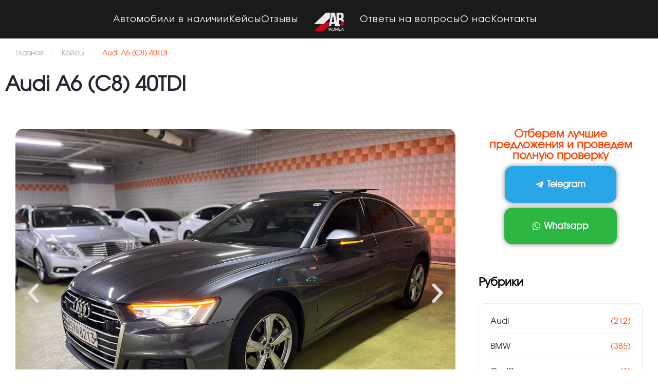

--- FILE ---
content_type: text/html; charset=UTF-8
request_url: https://ab-korea.ru/blog/2024/05/16/audi-a6-c8-40tdi/
body_size: 28229
content:
<!DOCTYPE html>
<html lang="ru-RU">
<head>
    <meta charset="UTF-8">
    <meta name="viewport" content="width=device-width, initial-scale=1">
    <link rel="profile" href="http://gmpg.org/xfn/11">
    <link rel="pingback" href="https://ab-korea.ru/xmlrpc.php">

    <title>Audi A6 (C8) 40TDI - AB Korea</title>
<meta name="description" content="Год: 2019 Пробег: 69 167 км. Объём: 1968 см3 Мощность: 204 л.с В хорошем состоянии, есть мелкие сколы и царапины на ЛКП. Итоговая стоимость  со всеми расходами и доставкой до Москвы 3.24 млн.р. Audi A6 – это роскошный седан, сочетающий в себе элегантный дизайн, высокую производительность и передовые технологии. Ауди&hellip;">
<meta name="robots" content="index, follow, max-snippet:-1, max-image-preview:large, max-video-preview:-1">
<link rel="canonical" href="https://ab-korea.ru/blog/2024/05/16/audi-a6-c8-40tdi/">
<meta property="og:url" content="https://ab-korea.ru/blog/2024/05/16/audi-a6-c8-40tdi/">
<meta property="og:site_name" content="AB Korea">
<meta property="og:locale" content="ru_RU">
<meta property="og:type" content="article">
<meta property="article:author" content="">
<meta property="article:publisher" content="">
<meta property="og:title" content="Audi A6 (C8) 40TDI - AB Korea">
<meta property="og:description" content="Год: 2019 Пробег: 69 167 км. Объём: 1968 см3 Мощность: 204 л.с В хорошем состоянии, есть мелкие сколы и царапины на ЛКП. Итоговая стоимость  со всеми расходами и доставкой до Москвы 3.24 млн.р. Audi A6 – это роскошный седан, сочетающий в себе элегантный дизайн, высокую производительность и передовые технологии. Ауди&hellip;">
<meta property="og:image" content="https://ab-korea.ru/wp-content/uploads/2024/07/photo_297-29-2.jpg">
<meta property="og:image:secure_url" content="https://ab-korea.ru/wp-content/uploads/2024/07/photo_297-29-2.jpg">
<meta property="og:image:width" content="1280">
<meta property="og:image:height" content="960">
<meta property="fb:pages" content="">
<meta property="fb:admins" content="">
<meta property="fb:app_id" content="">
<meta name="twitter:card" content="summary">
<meta name="twitter:site" content="">
<meta name="twitter:creator" content="">
<meta name="twitter:title" content="Audi A6 (C8) 40TDI - AB Korea">
<meta name="twitter:description" content="Год: 2019 Пробег: 69 167 км. Объём: 1968 см3 Мощность: 204 л.с В хорошем состоянии, есть мелкие сколы и царапины на ЛКП. Итоговая стоимость  со всеми расходами и доставкой до Москвы 3.24 млн.р. Audi A6 – это роскошный седан, сочетающий в себе элегантный дизайн, высокую производительность и передовые технологии. Ауди&hellip;">
<meta name="twitter:image" content="https://ab-korea.ru/wp-content/uploads/2024/07/photo_297-29-2-1024x768.jpg">
<link rel='dns-prefetch' href='//www.googletagmanager.com' />
<link rel='dns-prefetch' href='//fonts.googleapis.com' />
<link rel="alternate" type="application/rss+xml" title="AB Korea &raquo; Лента комментариев к &laquo;Audi A6 (C8) 40TDI&raquo;" href="https://ab-korea.ru/blog/2024/05/16/audi-a6-c8-40tdi/feed/" />
<link rel="alternate" title="oEmbed (JSON)" type="application/json+oembed" href="https://ab-korea.ru/wp-json/oembed/1.0/embed?url=https%3A%2F%2Fab-korea.ru%2Fblog%2F2024%2F05%2F16%2Faudi-a6-c8-40tdi%2F" />
<link rel="alternate" title="oEmbed (XML)" type="text/xml+oembed" href="https://ab-korea.ru/wp-json/oembed/1.0/embed?url=https%3A%2F%2Fab-korea.ru%2Fblog%2F2024%2F05%2F16%2Faudi-a6-c8-40tdi%2F&#038;format=xml" />
<style id='wp-img-auto-sizes-contain-inline-css' type='text/css'>
img:is([sizes=auto i],[sizes^="auto," i]){contain-intrinsic-size:3000px 1500px}
/*# sourceURL=wp-img-auto-sizes-contain-inline-css */
</style>
<link rel='stylesheet' id='elementor-frontend-css' href='https://ab-korea.ru/wp-content/uploads/elementor/css/custom-frontend.min.css?ver=1768262174' type='text/css' media='all' />
<link rel='stylesheet' id='elementor-post-12261-css' href='https://ab-korea.ru/wp-content/uploads/elementor/css/post-12261.css?ver=1768262179' type='text/css' media='all' />
<link rel='stylesheet' id='elementor-post-13444-css' href='https://ab-korea.ru/wp-content/uploads/elementor/css/post-13444.css?ver=1768262174' type='text/css' media='all' />
<link rel='stylesheet' id='sby_styles-css' href='https://ab-korea.ru/wp-content/plugins/youtube-feed-pro/css/sb-youtube.min.css?ver=2.4.2' type='text/css' media='all' />
<link rel='stylesheet' id='bdt-uikit-css' href='https://ab-korea.ru/wp-content/plugins/bdthemes-element-pack/assets/css/bdt-uikit.css?ver=3.15.1' type='text/css' media='all' />
<link rel='stylesheet' id='ep-helper-css' href='https://ab-korea.ru/wp-content/plugins/bdthemes-element-pack/assets/css/ep-helper.css?ver=6.7.0' type='text/css' media='all' />
<style id='wp-emoji-styles-inline-css' type='text/css'>

	img.wp-smiley, img.emoji {
		display: inline !important;
		border: none !important;
		box-shadow: none !important;
		height: 1em !important;
		width: 1em !important;
		margin: 0 0.07em !important;
		vertical-align: -0.1em !important;
		background: none !important;
		padding: 0 !important;
	}
/*# sourceURL=wp-emoji-styles-inline-css */
</style>
<link rel='stylesheet' id='wp-block-library-css' href='https://ab-korea.ru/wp-includes/css/dist/block-library/style.min.css?ver=6.9' type='text/css' media='all' />
<style id='global-styles-inline-css' type='text/css'>
:root{--wp--preset--aspect-ratio--square: 1;--wp--preset--aspect-ratio--4-3: 4/3;--wp--preset--aspect-ratio--3-4: 3/4;--wp--preset--aspect-ratio--3-2: 3/2;--wp--preset--aspect-ratio--2-3: 2/3;--wp--preset--aspect-ratio--16-9: 16/9;--wp--preset--aspect-ratio--9-16: 9/16;--wp--preset--color--black: #000000;--wp--preset--color--cyan-bluish-gray: #abb8c3;--wp--preset--color--white: #ffffff;--wp--preset--color--pale-pink: #f78da7;--wp--preset--color--vivid-red: #cf2e2e;--wp--preset--color--luminous-vivid-orange: #ff6900;--wp--preset--color--luminous-vivid-amber: #fcb900;--wp--preset--color--light-green-cyan: #7bdcb5;--wp--preset--color--vivid-green-cyan: #00d084;--wp--preset--color--pale-cyan-blue: #8ed1fc;--wp--preset--color--vivid-cyan-blue: #0693e3;--wp--preset--color--vivid-purple: #9b51e0;--wp--preset--gradient--vivid-cyan-blue-to-vivid-purple: linear-gradient(135deg,rgb(6,147,227) 0%,rgb(155,81,224) 100%);--wp--preset--gradient--light-green-cyan-to-vivid-green-cyan: linear-gradient(135deg,rgb(122,220,180) 0%,rgb(0,208,130) 100%);--wp--preset--gradient--luminous-vivid-amber-to-luminous-vivid-orange: linear-gradient(135deg,rgb(252,185,0) 0%,rgb(255,105,0) 100%);--wp--preset--gradient--luminous-vivid-orange-to-vivid-red: linear-gradient(135deg,rgb(255,105,0) 0%,rgb(207,46,46) 100%);--wp--preset--gradient--very-light-gray-to-cyan-bluish-gray: linear-gradient(135deg,rgb(238,238,238) 0%,rgb(169,184,195) 100%);--wp--preset--gradient--cool-to-warm-spectrum: linear-gradient(135deg,rgb(74,234,220) 0%,rgb(151,120,209) 20%,rgb(207,42,186) 40%,rgb(238,44,130) 60%,rgb(251,105,98) 80%,rgb(254,248,76) 100%);--wp--preset--gradient--blush-light-purple: linear-gradient(135deg,rgb(255,206,236) 0%,rgb(152,150,240) 100%);--wp--preset--gradient--blush-bordeaux: linear-gradient(135deg,rgb(254,205,165) 0%,rgb(254,45,45) 50%,rgb(107,0,62) 100%);--wp--preset--gradient--luminous-dusk: linear-gradient(135deg,rgb(255,203,112) 0%,rgb(199,81,192) 50%,rgb(65,88,208) 100%);--wp--preset--gradient--pale-ocean: linear-gradient(135deg,rgb(255,245,203) 0%,rgb(182,227,212) 50%,rgb(51,167,181) 100%);--wp--preset--gradient--electric-grass: linear-gradient(135deg,rgb(202,248,128) 0%,rgb(113,206,126) 100%);--wp--preset--gradient--midnight: linear-gradient(135deg,rgb(2,3,129) 0%,rgb(40,116,252) 100%);--wp--preset--font-size--small: 13px;--wp--preset--font-size--medium: 20px;--wp--preset--font-size--large: 36px;--wp--preset--font-size--x-large: 42px;--wp--preset--spacing--20: 0.44rem;--wp--preset--spacing--30: 0.67rem;--wp--preset--spacing--40: 1rem;--wp--preset--spacing--50: 1.5rem;--wp--preset--spacing--60: 2.25rem;--wp--preset--spacing--70: 3.38rem;--wp--preset--spacing--80: 5.06rem;--wp--preset--shadow--natural: 6px 6px 9px rgba(0, 0, 0, 0.2);--wp--preset--shadow--deep: 12px 12px 50px rgba(0, 0, 0, 0.4);--wp--preset--shadow--sharp: 6px 6px 0px rgba(0, 0, 0, 0.2);--wp--preset--shadow--outlined: 6px 6px 0px -3px rgb(255, 255, 255), 6px 6px rgb(0, 0, 0);--wp--preset--shadow--crisp: 6px 6px 0px rgb(0, 0, 0);}:where(.is-layout-flex){gap: 0.5em;}:where(.is-layout-grid){gap: 0.5em;}body .is-layout-flex{display: flex;}.is-layout-flex{flex-wrap: wrap;align-items: center;}.is-layout-flex > :is(*, div){margin: 0;}body .is-layout-grid{display: grid;}.is-layout-grid > :is(*, div){margin: 0;}:where(.wp-block-columns.is-layout-flex){gap: 2em;}:where(.wp-block-columns.is-layout-grid){gap: 2em;}:where(.wp-block-post-template.is-layout-flex){gap: 1.25em;}:where(.wp-block-post-template.is-layout-grid){gap: 1.25em;}.has-black-color{color: var(--wp--preset--color--black) !important;}.has-cyan-bluish-gray-color{color: var(--wp--preset--color--cyan-bluish-gray) !important;}.has-white-color{color: var(--wp--preset--color--white) !important;}.has-pale-pink-color{color: var(--wp--preset--color--pale-pink) !important;}.has-vivid-red-color{color: var(--wp--preset--color--vivid-red) !important;}.has-luminous-vivid-orange-color{color: var(--wp--preset--color--luminous-vivid-orange) !important;}.has-luminous-vivid-amber-color{color: var(--wp--preset--color--luminous-vivid-amber) !important;}.has-light-green-cyan-color{color: var(--wp--preset--color--light-green-cyan) !important;}.has-vivid-green-cyan-color{color: var(--wp--preset--color--vivid-green-cyan) !important;}.has-pale-cyan-blue-color{color: var(--wp--preset--color--pale-cyan-blue) !important;}.has-vivid-cyan-blue-color{color: var(--wp--preset--color--vivid-cyan-blue) !important;}.has-vivid-purple-color{color: var(--wp--preset--color--vivid-purple) !important;}.has-black-background-color{background-color: var(--wp--preset--color--black) !important;}.has-cyan-bluish-gray-background-color{background-color: var(--wp--preset--color--cyan-bluish-gray) !important;}.has-white-background-color{background-color: var(--wp--preset--color--white) !important;}.has-pale-pink-background-color{background-color: var(--wp--preset--color--pale-pink) !important;}.has-vivid-red-background-color{background-color: var(--wp--preset--color--vivid-red) !important;}.has-luminous-vivid-orange-background-color{background-color: var(--wp--preset--color--luminous-vivid-orange) !important;}.has-luminous-vivid-amber-background-color{background-color: var(--wp--preset--color--luminous-vivid-amber) !important;}.has-light-green-cyan-background-color{background-color: var(--wp--preset--color--light-green-cyan) !important;}.has-vivid-green-cyan-background-color{background-color: var(--wp--preset--color--vivid-green-cyan) !important;}.has-pale-cyan-blue-background-color{background-color: var(--wp--preset--color--pale-cyan-blue) !important;}.has-vivid-cyan-blue-background-color{background-color: var(--wp--preset--color--vivid-cyan-blue) !important;}.has-vivid-purple-background-color{background-color: var(--wp--preset--color--vivid-purple) !important;}.has-black-border-color{border-color: var(--wp--preset--color--black) !important;}.has-cyan-bluish-gray-border-color{border-color: var(--wp--preset--color--cyan-bluish-gray) !important;}.has-white-border-color{border-color: var(--wp--preset--color--white) !important;}.has-pale-pink-border-color{border-color: var(--wp--preset--color--pale-pink) !important;}.has-vivid-red-border-color{border-color: var(--wp--preset--color--vivid-red) !important;}.has-luminous-vivid-orange-border-color{border-color: var(--wp--preset--color--luminous-vivid-orange) !important;}.has-luminous-vivid-amber-border-color{border-color: var(--wp--preset--color--luminous-vivid-amber) !important;}.has-light-green-cyan-border-color{border-color: var(--wp--preset--color--light-green-cyan) !important;}.has-vivid-green-cyan-border-color{border-color: var(--wp--preset--color--vivid-green-cyan) !important;}.has-pale-cyan-blue-border-color{border-color: var(--wp--preset--color--pale-cyan-blue) !important;}.has-vivid-cyan-blue-border-color{border-color: var(--wp--preset--color--vivid-cyan-blue) !important;}.has-vivid-purple-border-color{border-color: var(--wp--preset--color--vivid-purple) !important;}.has-vivid-cyan-blue-to-vivid-purple-gradient-background{background: var(--wp--preset--gradient--vivid-cyan-blue-to-vivid-purple) !important;}.has-light-green-cyan-to-vivid-green-cyan-gradient-background{background: var(--wp--preset--gradient--light-green-cyan-to-vivid-green-cyan) !important;}.has-luminous-vivid-amber-to-luminous-vivid-orange-gradient-background{background: var(--wp--preset--gradient--luminous-vivid-amber-to-luminous-vivid-orange) !important;}.has-luminous-vivid-orange-to-vivid-red-gradient-background{background: var(--wp--preset--gradient--luminous-vivid-orange-to-vivid-red) !important;}.has-very-light-gray-to-cyan-bluish-gray-gradient-background{background: var(--wp--preset--gradient--very-light-gray-to-cyan-bluish-gray) !important;}.has-cool-to-warm-spectrum-gradient-background{background: var(--wp--preset--gradient--cool-to-warm-spectrum) !important;}.has-blush-light-purple-gradient-background{background: var(--wp--preset--gradient--blush-light-purple) !important;}.has-blush-bordeaux-gradient-background{background: var(--wp--preset--gradient--blush-bordeaux) !important;}.has-luminous-dusk-gradient-background{background: var(--wp--preset--gradient--luminous-dusk) !important;}.has-pale-ocean-gradient-background{background: var(--wp--preset--gradient--pale-ocean) !important;}.has-electric-grass-gradient-background{background: var(--wp--preset--gradient--electric-grass) !important;}.has-midnight-gradient-background{background: var(--wp--preset--gradient--midnight) !important;}.has-small-font-size{font-size: var(--wp--preset--font-size--small) !important;}.has-medium-font-size{font-size: var(--wp--preset--font-size--medium) !important;}.has-large-font-size{font-size: var(--wp--preset--font-size--large) !important;}.has-x-large-font-size{font-size: var(--wp--preset--font-size--x-large) !important;}
/*# sourceURL=global-styles-inline-css */
</style>

<style id='classic-theme-styles-inline-css' type='text/css'>
/*! This file is auto-generated */
.wp-block-button__link{color:#fff;background-color:#32373c;border-radius:9999px;box-shadow:none;text-decoration:none;padding:calc(.667em + 2px) calc(1.333em + 2px);font-size:1.125em}.wp-block-file__button{background:#32373c;color:#fff;text-decoration:none}
/*# sourceURL=/wp-includes/css/classic-themes.min.css */
</style>
<link rel='stylesheet' id='chaty-css-css' href='https://ab-korea.ru/wp-content/plugins/chaty-pro/css/chaty-front.min.css?ver=17228929223.0.3' type='text/css' media='all' />
<link rel='stylesheet' id='bootstrap-grid-css' href='https://ab-korea.ru/wp-content/plugins/sliderkits/assets/vendors/bootstrip-grid.min.css' type='text/css' media='all' />
<link rel='stylesheet' id='sliderkits-icons-css' href='https://ab-korea.ru/wp-content/plugins/sliderkits/assets/vendors/sliderkits-icons/sliderkits-icons.css' type='text/css' media='all' />
<link rel='stylesheet' id='uaf_client_css-css' href='https://ab-korea.ru/wp-content/uploads/useanyfont/uaf.css?ver=1751277494' type='text/css' media='all' />
<link rel='stylesheet' id='elementor-icons-css' href='https://ab-korea.ru/wp-content/plugins/elementor/assets/lib/eicons/css/elementor-icons.min.css?ver=5.44.0' type='text/css' media='all' />
<link rel='stylesheet' id='elementor-post-45433-css' href='https://ab-korea.ru/wp-content/uploads/elementor/css/post-45433.css?ver=1768262174' type='text/css' media='all' />
<link rel='stylesheet' id='sby-styles-css' href='https://ab-korea.ru/wp-content/plugins/youtube-feed-pro/css/sb-youtube.min.css?ver=2.4.2' type='text/css' media='all' />
<link rel='stylesheet' id='vehica-css' href='https://ab-korea.ru/wp-content/themes/vehica1/style.css?ver=1.0.73' type='text/css' media='all' />
<style id='vehica-inline-css' type='text/css'>
 body, textarea, input, button{font-family:'Muli', Arial,Helvetica,sans-serif!important}h1, h2, h3, h4, h5, h6{font-family:'Muli', Arial,Helvetica,sans-serif}:root{--primary:#ff4605;--primary-light:#fff0eb}
/*# sourceURL=vehica-inline-css */
</style>
<link rel='stylesheet' id='elementor-icons-shared-0-css' href='https://ab-korea.ru/wp-content/plugins/elementor/assets/lib/font-awesome/css/fontawesome.min.css?ver=5.15.3' type='text/css' media='all' />
<link rel='stylesheet' id='elementor-icons-fa-regular-css' href='https://ab-korea.ru/wp-content/plugins/elementor/assets/lib/font-awesome/css/regular.min.css?ver=5.15.3' type='text/css' media='all' />
<link rel='stylesheet' id='elementor-icons-fa-solid-css' href='https://ab-korea.ru/wp-content/plugins/elementor/assets/lib/font-awesome/css/solid.min.css?ver=5.15.3' type='text/css' media='all' />
<link rel='stylesheet' id='elementor-icons-fa-brands-css' href='https://ab-korea.ru/wp-content/plugins/elementor/assets/lib/font-awesome/css/brands.min.css?ver=5.15.3' type='text/css' media='all' />
<link rel='stylesheet' id='vue-select-css' href='https://ab-korea.ru/wp-content/plugins/vehica-core/assets/css/vue-select.min.css?ver=6.9' type='text/css' media='all' />
<link rel='stylesheet' id='google-font-muli-css' href='https://fonts.googleapis.com/css?family=Muli%3A300%2C300italic%2C400%2C400italic%2C500%2C500italic%2C600%2C600italic%2C700%2C700italic%2C800%2C800italic%2C900%2C900italic%26subset%3Dcyrillic&#038;ver=6.9' type='text/css' media='all' />
<!--n2css--><script type="text/javascript" src="https://ab-korea.ru/wp-content/plugins/wp-yandex-metrika/assets/YmEc.min.js?ver=1.2.2" id="wp-yandex-metrika_YmEc-js"></script>
<script type="text/javascript" id="wp-yandex-metrika_YmEc-js-after">
/* <![CDATA[ */
window.tmpwpym={datalayername:'dataLayer',counters:JSON.parse('[{"number":"92252805","webvisor":0}]'),targets:JSON.parse('[]')};
//# sourceURL=wp-yandex-metrika_YmEc-js-after
/* ]]> */
</script>
<script type="text/javascript" src="https://ab-korea.ru/wp-includes/js/jquery/jquery.min.js?ver=3.7.1" id="jquery-core-js"></script>
<script type="text/javascript" src="https://ab-korea.ru/wp-includes/js/jquery/jquery-migrate.min.js?ver=3.4.1" id="jquery-migrate-js"></script>
<script type="text/javascript" src="https://ab-korea.ru/wp-content/plugins/wp-yandex-metrika/assets/frontend.min.js?ver=1.2.2" id="wp-yandex-metrika_frontend-js"></script>
<script type="text/javascript" id="chaty-js-extra">
/* <![CDATA[ */
var chaty_settings = {"chaty_widgets":[{"id":0,"identifier":0,"settings":{"show_close_button":"yes","position":"right","custom_position":1,"bottom_spacing":"10","side_spacing":"6","icon_view":"vertical","default_state":"click","cta_text":"\u0421\u0432\u044f\u0437\u0430\u0442\u044c\u0441\u044f \u0441 \u043d\u0430\u043c\u0438","cta_text_color":"#333333","cta_bg_color":"#ffffff","show_cta":"first_click","is_pending_mesg_enabled":"off","pending_mesg_count":"1","pending_mesg_count_color":"#ffffff","pending_mesg_count_bgcolor":"#dd0000","widget_icon":"chat-base","widget_icon_url":"","font_family":"","widget_size":"54","custom_widget_size":"54","is_google_analytics_enabled":"off","close_text":"\u0421\u043a\u0440\u044b\u0442\u044c","widget_color":"rgb(255, 70, 5)","widget_rgb_color":"255,70,5","has_custom_css":0,"custom_css":"","widget_token":"3a1af524ff","widget_index":"","attention_effect":"waggle"},"triggers":{"has_time_delay":1,"time_delay":"10","exit_intent":0,"has_display_after_page_scroll":0,"display_after_page_scroll":0,"auto_hide_widget":0,"hide_after":0,"show_on_pages_rules":[],"time_diff":0,"has_date_scheduling_rules":0,"date_scheduling_rules":{"start_date_time":"","end_date_time":""},"date_scheduling_rules_timezone":0,"day_hours_scheduling_rules_timezone":0,"has_day_hours_scheduling_rules":0,"day_hours_scheduling_rules":[],"day_time_diff":"","show_on_direct_visit":0,"show_on_referrer_social_network":0,"show_on_referrer_search_engines":0,"show_on_referrer_google_ads":0,"show_on_referrer_urls":[],"has_show_on_specific_referrer_urls":0,"has_traffic_source":0,"has_countries":0,"countries":[],"has_target_rules":0},"channels":[{"channel":"Phone","value":"","hover_text":"Phone","svg_icon":"\u003Csvg width=\"39\" height=\"39\" viewBox=\"0 0 39 39\" fill=\"none\" xmlns=\"http://www.w3.org/2000/svg\"\u003E\u003Ccircle class=\"color-element\" cx=\"19.4395\" cy=\"19.4395\" r=\"19.4395\" fill=\"#03E78B\"/\u003E\u003Cpath d=\"M19.3929 14.9176C17.752 14.7684 16.2602 14.3209 14.7684 13.7242C14.0226 13.4259 13.1275 13.7242 12.8292 14.4701L11.7849 16.2602C8.65222 14.6193 6.11623 11.9341 4.47529 8.95057L6.41458 7.90634C7.16046 7.60799 7.45881 6.71293 7.16046 5.96705C6.56375 4.47529 6.11623 2.83435 5.96705 1.34259C5.96705 0.596704 5.22117 0 4.47529 0H0.745882C0.298353 0 5.69062e-07 0.298352 5.69062e-07 0.745881C5.69062e-07 3.72941 0.596704 6.71293 1.93929 9.3981C3.87858 13.575 7.30964 16.8569 11.3374 18.7962C14.0226 20.1388 17.0061 20.7355 19.9896 20.7355C20.4371 20.7355 20.7355 20.4371 20.7355 19.9896V16.4094C20.7355 15.5143 20.1388 14.9176 19.3929 14.9176Z\" transform=\"translate(9.07179 9.07178)\" fill=\"white\"/\u003E\u003C/svg\u003E","is_desktop":1,"is_mobile":1,"icon_color":"#03E78B","icon_rgb_color":"3,231,139","channel_type":"Phone","custom_image_url":"","order":"","pre_set_message":"","is_use_web_version":"1","is_open_new_tab":"1","is_default_open":"0","has_welcome_message":"0","chat_welcome_message":"","qr_code_image_url":"","mail_subject":"","channel_account_type":"personal","contact_form_settings":[],"contact_fields":[],"url":"javascript:;","mobile_target":"","desktop_target":"","target":"","is_agent":"1","agent_data":[{"value":"+82 10-5821-9405","agent_bg_color":"#ffdb5e","link_type":"personal","agent_title":"\u041c\u0435\u043d\u0435\u0434\u0436\u0435\u0440","svg_icon":"\u003Csvg width=\"39\" height=\"39\" viewBox=\"0 0 39 39\" fill=\"none\" xmlns=\"http://www.w3.org/2000/svg\"\u003E\u003Ccircle class=\"color-element\" cx=\"19.4395\" cy=\"19.4395\" r=\"19.4395\" fill=\"#03E78B\"/\u003E\u003Cpath d=\"M19.3929 14.9176C17.752 14.7684 16.2602 14.3209 14.7684 13.7242C14.0226 13.4259 13.1275 13.7242 12.8292 14.4701L11.7849 16.2602C8.65222 14.6193 6.11623 11.9341 4.47529 8.95057L6.41458 7.90634C7.16046 7.60799 7.45881 6.71293 7.16046 5.96705C6.56375 4.47529 6.11623 2.83435 5.96705 1.34259C5.96705 0.596704 5.22117 0 4.47529 0H0.745882C0.298353 0 5.69062e-07 0.298352 5.69062e-07 0.745881C5.69062e-07 3.72941 0.596704 6.71293 1.93929 9.3981C3.87858 13.575 7.30964 16.8569 11.3374 18.7962C14.0226 20.1388 17.0061 20.7355 19.9896 20.7355C20.4371 20.7355 20.7355 20.4371 20.7355 19.9896V16.4094C20.7355 15.5143 20.1388 14.9176 19.3929 14.9176Z\" transform=\"translate(9.07179 9.07178)\" fill=\"white\"/\u003E\u003C/svg\u003E","agent_image":""}],"header_text":"Hello","header_sub_text":"How can we help?","header_bg_color":"#03E78B","header_text_color":"#ffffff","widget_token":"3a1af524ff","widget_index":"","click_event":"","is_agent_desktop":"1","is_agent_mobile":"1"},{"channel":"Whatsapp","value":"","hover_text":"WhatsApp","svg_icon":"\u003Csvg width=\"39\" height=\"39\" viewBox=\"0 0 39 39\" fill=\"none\" xmlns=\"http://www.w3.org/2000/svg\"\u003E\u003Ccircle class=\"color-element\" cx=\"19.4395\" cy=\"19.4395\" r=\"19.4395\" fill=\"#49E670\"/\u003E\u003Cpath d=\"M12.9821 10.1115C12.7029 10.7767 11.5862 11.442 10.7486 11.575C10.1902 11.7081 9.35269 11.8411 6.84003 10.7767C3.48981 9.44628 1.39593 6.25317 1.25634 6.12012C1.11674 5.85403 2.13001e-06 4.39053 2.13001e-06 2.92702C2.13001e-06 1.46351 0.83755 0.665231 1.11673 0.399139C1.39592 0.133046 1.8147 1.01506e-06 2.23348 1.01506e-06C2.37307 1.01506e-06 2.51267 1.01506e-06 2.65226 1.01506e-06C2.93144 1.01506e-06 3.21063 -2.02219e-06 3.35022 0.532183C3.62941 1.19741 4.32736 2.66092 4.32736 2.79397C4.46696 2.92702 4.46696 3.19311 4.32736 3.32616C4.18777 3.59225 4.18777 3.59224 3.90858 3.85834C3.76899 3.99138 3.6294 4.12443 3.48981 4.39052C3.35022 4.52357 3.21063 4.78966 3.35022 5.05576C3.48981 5.32185 4.18777 6.38622 5.16491 7.18449C6.42125 8.24886 7.39839 8.51496 7.81717 8.78105C8.09636 8.91409 8.37554 8.9141 8.65472 8.648C8.93391 8.38191 9.21309 7.98277 9.49228 7.58363C9.77146 7.31754 10.0507 7.1845 10.3298 7.31754C10.609 7.45059 12.2841 8.11582 12.5633 8.38191C12.8425 8.51496 13.1217 8.648 13.1217 8.78105C13.1217 8.78105 13.1217 9.44628 12.9821 10.1115Z\" transform=\"translate(12.9597 12.9597)\" fill=\"#FAFAFA\"/\u003E\u003Cpath d=\"M0.196998 23.295L0.131434 23.4862L0.323216 23.4223L5.52771 21.6875C7.4273 22.8471 9.47325 23.4274 11.6637 23.4274C18.134 23.4274 23.4274 18.134 23.4274 11.6637C23.4274 5.19344 18.134 -0.1 11.6637 -0.1C5.19344 -0.1 -0.1 5.19344 -0.1 11.6637C-0.1 13.9996 0.624492 16.3352 1.93021 18.2398L0.196998 23.295ZM5.87658 19.8847L5.84025 19.8665L5.80154 19.8788L2.78138 20.8398L3.73978 17.9646L3.75932 17.906L3.71562 17.8623L3.43104 17.5777C2.27704 15.8437 1.55796 13.8245 1.55796 11.6637C1.55796 6.03288 6.03288 1.55796 11.6637 1.55796C17.2945 1.55796 21.7695 6.03288 21.7695 11.6637C21.7695 17.2945 17.2945 21.7695 11.6637 21.7695C9.64222 21.7695 7.76778 21.1921 6.18227 20.039L6.17557 20.0342L6.16817 20.0305L5.87658 19.8847Z\" transform=\"translate(7.7758 7.77582)\" fill=\"white\" stroke=\"white\" stroke-width=\"0.2\"/\u003E\u003C/svg\u003E","is_desktop":1,"is_mobile":1,"icon_color":"#49E670","icon_rgb_color":"73,230,112","channel_type":"Whatsapp","custom_image_url":"","order":"","pre_set_message":"","is_use_web_version":"1","is_open_new_tab":"1","is_default_open":"0","has_welcome_message":"0","chat_welcome_message":"\u003Cp\u003EHow can I help you? :)\u003C/p\u003E","qr_code_image_url":"","mail_subject":"","channel_account_type":"personal","contact_form_settings":[],"contact_fields":[],"url":"javascript:;","mobile_target":"","desktop_target":"","target":"","is_agent":"1","agent_data":[{"value":"+79377717270","agent_bg_color":"#49E670","link_type":"personal","agent_title":"\u041c\u0435\u043d\u0435\u0434\u0436\u0435\u0440","svg_icon":"\u003Csvg width=\"39\" height=\"39\" viewBox=\"0 0 39 39\" fill=\"none\" xmlns=\"http://www.w3.org/2000/svg\"\u003E\u003Ccircle class=\"color-element\" cx=\"19.4395\" cy=\"19.4395\" r=\"19.4395\" fill=\"#49E670\"/\u003E\u003Cpath d=\"M12.9821 10.1115C12.7029 10.7767 11.5862 11.442 10.7486 11.575C10.1902 11.7081 9.35269 11.8411 6.84003 10.7767C3.48981 9.44628 1.39593 6.25317 1.25634 6.12012C1.11674 5.85403 2.13001e-06 4.39053 2.13001e-06 2.92702C2.13001e-06 1.46351 0.83755 0.665231 1.11673 0.399139C1.39592 0.133046 1.8147 1.01506e-06 2.23348 1.01506e-06C2.37307 1.01506e-06 2.51267 1.01506e-06 2.65226 1.01506e-06C2.93144 1.01506e-06 3.21063 -2.02219e-06 3.35022 0.532183C3.62941 1.19741 4.32736 2.66092 4.32736 2.79397C4.46696 2.92702 4.46696 3.19311 4.32736 3.32616C4.18777 3.59225 4.18777 3.59224 3.90858 3.85834C3.76899 3.99138 3.6294 4.12443 3.48981 4.39052C3.35022 4.52357 3.21063 4.78966 3.35022 5.05576C3.48981 5.32185 4.18777 6.38622 5.16491 7.18449C6.42125 8.24886 7.39839 8.51496 7.81717 8.78105C8.09636 8.91409 8.37554 8.9141 8.65472 8.648C8.93391 8.38191 9.21309 7.98277 9.49228 7.58363C9.77146 7.31754 10.0507 7.1845 10.3298 7.31754C10.609 7.45059 12.2841 8.11582 12.5633 8.38191C12.8425 8.51496 13.1217 8.648 13.1217 8.78105C13.1217 8.78105 13.1217 9.44628 12.9821 10.1115Z\" transform=\"translate(12.9597 12.9597)\" fill=\"#FAFAFA\"/\u003E\u003Cpath d=\"M0.196998 23.295L0.131434 23.4862L0.323216 23.4223L5.52771 21.6875C7.4273 22.8471 9.47325 23.4274 11.6637 23.4274C18.134 23.4274 23.4274 18.134 23.4274 11.6637C23.4274 5.19344 18.134 -0.1 11.6637 -0.1C5.19344 -0.1 -0.1 5.19344 -0.1 11.6637C-0.1 13.9996 0.624492 16.3352 1.93021 18.2398L0.196998 23.295ZM5.87658 19.8847L5.84025 19.8665L5.80154 19.8788L2.78138 20.8398L3.73978 17.9646L3.75932 17.906L3.71562 17.8623L3.43104 17.5777C2.27704 15.8437 1.55796 13.8245 1.55796 11.6637C1.55796 6.03288 6.03288 1.55796 11.6637 1.55796C17.2945 1.55796 21.7695 6.03288 21.7695 11.6637C21.7695 17.2945 17.2945 21.7695 11.6637 21.7695C9.64222 21.7695 7.76778 21.1921 6.18227 20.039L6.17557 20.0342L6.16817 20.0305L5.87658 19.8847Z\" transform=\"translate(7.7758 7.77582)\" fill=\"white\" stroke=\"white\" stroke-width=\"0.2\"/\u003E\u003C/svg\u003E","agent_image":""}],"header_text":"Hello","header_sub_text":"How can we help?","header_bg_color":"#49E670","header_text_color":"#ffffff","widget_token":"3a1af524ff","widget_index":"","click_event":"","is_agent_desktop":"1","is_agent_mobile":"1"},{"channel":"Telegram","value":"","hover_text":"Telegram","svg_icon":"\u003Csvg width=\"39\" height=\"39\" viewBox=\"0 0 39 39\" fill=\"none\" xmlns=\"http://www.w3.org/2000/svg\"\u003E\u003Ccircle class=\"color-element\" cx=\"19.4395\" cy=\"19.4395\" r=\"19.4395\" fill=\"#3E99D8\"/\u003E\u003Cpath d=\"M3.56917 -2.55497e-07L0 6.42978L7.5349 1.87535L3.56917 -2.55497e-07Z\" transform=\"translate(13.9704 24.6145)\" fill=\"#E0E0E0\"/\u003E\u003Cpath d=\"M20.8862 0.133954C20.754 0 20.4897 0 20.2253 0L0.396574 8.03723C0.132191 8.17118 0 8.43909 0 8.707C0 8.97491 0.132191 9.24282 0.396574 9.37677L17.5814 17.414C17.7136 17.414 17.7136 17.414 17.8458 17.414C17.978 17.414 18.1102 17.414 18.1102 17.28C18.2424 17.1461 18.3746 17.0121 18.5068 16.7442L21.1506 0.669769C21.1506 0.535815 21.1506 0.267908 20.8862 0.133954Z\" transform=\"translate(7.36069 10.9512)\" fill=\"white\"/\u003E\u003Cpath d=\"M13.8801 0L0 11.52V19.4233L3.70136 13.2614L13.8801 0Z\" transform=\"translate(13.9704 11.6208)\" fill=\"#F2F2F2\"/\u003E\u003C/svg\u003E","is_desktop":1,"is_mobile":1,"icon_color":"#3E99D8","icon_rgb_color":"62,153,216","channel_type":"Telegram","custom_image_url":"","order":"","pre_set_message":"","is_use_web_version":"1","is_open_new_tab":"1","is_default_open":"0","has_welcome_message":"0","chat_welcome_message":"","qr_code_image_url":"","mail_subject":"","channel_account_type":"personal","contact_form_settings":[],"contact_fields":[],"url":"javascript:;","mobile_target":"","desktop_target":"","target":"","is_agent":"1","agent_data":[{"value":"@ABKOREA","agent_bg_color":"#3E99D8","link_type":"personal","agent_title":"\u041c\u0435\u043d\u0435\u0434\u0436\u0435\u0440","svg_icon":"\u003Csvg width=\"39\" height=\"39\" viewBox=\"0 0 39 39\" fill=\"none\" xmlns=\"http://www.w3.org/2000/svg\"\u003E\u003Ccircle class=\"color-element\" cx=\"19.4395\" cy=\"19.4395\" r=\"19.4395\" fill=\"#3E99D8\"/\u003E\u003Cpath d=\"M3.56917 -2.55497e-07L0 6.42978L7.5349 1.87535L3.56917 -2.55497e-07Z\" transform=\"translate(13.9704 24.6145)\" fill=\"#E0E0E0\"/\u003E\u003Cpath d=\"M20.8862 0.133954C20.754 0 20.4897 0 20.2253 0L0.396574 8.03723C0.132191 8.17118 0 8.43909 0 8.707C0 8.97491 0.132191 9.24282 0.396574 9.37677L17.5814 17.414C17.7136 17.414 17.7136 17.414 17.8458 17.414C17.978 17.414 18.1102 17.414 18.1102 17.28C18.2424 17.1461 18.3746 17.0121 18.5068 16.7442L21.1506 0.669769C21.1506 0.535815 21.1506 0.267908 20.8862 0.133954Z\" transform=\"translate(7.36069 10.9512)\" fill=\"white\"/\u003E\u003Cpath d=\"M13.8801 0L0 11.52V19.4233L3.70136 13.2614L13.8801 0Z\" transform=\"translate(13.9704 11.6208)\" fill=\"#F2F2F2\"/\u003E\u003C/svg\u003E","agent_image":""}],"header_text":"Hello","header_sub_text":"How can we help?","header_bg_color":"#3E99D8","header_text_color":"#ffffff","widget_token":"3a1af524ff","widget_index":"","click_event":"","is_agent_desktop":"1","is_agent_mobile":"1"}]}],"ajax_url":"https://ab-korea.ru/wp-admin/admin-ajax.php","data_analytics_settings":"on"};
//# sourceURL=chaty-js-extra
/* ]]> */
</script>
<script type="text/javascript" src="https://ab-korea.ru/wp-content/plugins/chaty-pro/js/cht-front-script.min.js?ver=17228929223.0.3" id="chaty-js"></script>
<script type="text/javascript" src="https://ab-korea.ru/wp-content/plugins/sliderkits/assets/vendors/lazyload.min.js" id="lazyload-js"></script>
<script type="text/javascript" id="lazysizes-js-before">
/* <![CDATA[ */
        window.lazySizesConfig = window.lazySizesConfig || {};
        window.lazySizesConfig.loadMode = 1
        window.lazySizesConfig.init = 0
        
//# sourceURL=lazysizes-js-before
/* ]]> */
</script>
<script type="text/javascript" src="https://ab-korea.ru/wp-content/plugins/vehica-core/assets/js/lazysizes.min.js?ver=6.9" id="lazysizes-js"></script>

<!-- Сниппет тегов Google (gtag.js), добавленный Site Kit -->
<!-- Сниппет Google Analytics добавлен с помощью Site Kit -->
<script type="text/javascript" src="https://www.googletagmanager.com/gtag/js?id=GT-WBZWT9G" id="google_gtagjs-js" async></script>
<script type="text/javascript" id="google_gtagjs-js-after">
/* <![CDATA[ */
window.dataLayer = window.dataLayer || [];function gtag(){dataLayer.push(arguments);}
gtag("set","linker",{"domains":["ab-korea.ru"]});
gtag("js", new Date());
gtag("set", "developer_id.dZTNiMT", true);
gtag("config", "GT-WBZWT9G", {"googlesitekit_post_type":"post"});
//# sourceURL=google_gtagjs-js-after
/* ]]> */
</script>
<link rel="https://api.w.org/" href="https://ab-korea.ru/wp-json/" /><link rel="alternate" title="JSON" type="application/json" href="https://ab-korea.ru/wp-json/wp/v2/posts/54671" /><link rel="EditURI" type="application/rsd+xml" title="RSD" href="https://ab-korea.ru/xmlrpc.php?rsd" />
<meta name="generator" content="WordPress 6.9" />
<link rel='shortlink' href='https://ab-korea.ru/?p=54671' />
<meta name="generator" content="Site Kit by Google 1.170.0" /><meta name="ti-site-data" content="[base64]" /><meta name="verification" content="f612c7d25f5690ad41496fcfdbf8d1" />        <meta property="og:url" content="https://ab-korea.ru/blog/2024/05/16/audi-a6-c8-40tdi/"/>
        <meta property="og:type" content="article"/>
        <meta property="og:title" content="Audi A6 (C8) 40TDI"/>
        <meta property="og:description" content="Год: 2019 Пробег: 69 167 км. Объём: 1968 см3 Мощность: 204 л.с В хорошем состоянии, есть мелкие сколы и царапины на ЛКП. Итоговая стоимость  со всеми расходами и доставкой до Москвы 3.24 млн.р. Audi A6 – это роскошный седан, сочетающий в себе элегантный дизайн, высокую производительность и передовые технологии. Ауди A6 предлагает просторный и роскошный [&hellip;]"/>
                    <meta
                    property="og:image"
                    content="https://ab-korea.ru/wp-content/uploads/2024/07/photo_297-29-2.jpg"
            />
            
<!-- Метатеги Google AdSense, добавленные Site Kit -->
<meta name="google-adsense-platform-account" content="ca-host-pub-2644536267352236">
<meta name="google-adsense-platform-domain" content="sitekit.withgoogle.com">
<!-- Завершите метатеги Google AdSense, добавленные Site Kit -->
<meta name="generator" content="Elementor 3.32.4; features: additional_custom_breakpoints; settings: css_print_method-external, google_font-enabled, font_display-swap">
			<style>
				.e-con.e-parent:nth-of-type(n+4):not(.e-lazyloaded):not(.e-no-lazyload),
				.e-con.e-parent:nth-of-type(n+4):not(.e-lazyloaded):not(.e-no-lazyload) * {
					background-image: none !important;
				}
				@media screen and (max-height: 1024px) {
					.e-con.e-parent:nth-of-type(n+3):not(.e-lazyloaded):not(.e-no-lazyload),
					.e-con.e-parent:nth-of-type(n+3):not(.e-lazyloaded):not(.e-no-lazyload) * {
						background-image: none !important;
					}
				}
				@media screen and (max-height: 640px) {
					.e-con.e-parent:nth-of-type(n+2):not(.e-lazyloaded):not(.e-no-lazyload),
					.e-con.e-parent:nth-of-type(n+2):not(.e-lazyloaded):not(.e-no-lazyload) * {
						background-image: none !important;
					}
				}
			</style>
			        <!-- Yandex.Metrica counter -->
        <script type="text/javascript">
            (function (m, e, t, r, i, k, a) {
                m[i] = m[i] || function () {
                    (m[i].a = m[i].a || []).push(arguments)
                };
                m[i].l = 1 * new Date();
                k = e.createElement(t), a = e.getElementsByTagName(t)[0], k.async = 1, k.src = r, a.parentNode.insertBefore(k, a)
            })

            (window, document, "script", "https://mc.yandex.ru/metrika/tag.js", "ym");

            ym("92252805", "init", {
                clickmap: true,
                trackLinks: true,
                accurateTrackBounce: true,
                webvisor: false,
                ecommerce: "dataLayer",
                params: {
                    __ym: {
                        "ymCmsPlugin": {
                            "cms": "wordpress",
                            "cmsVersion":"6.9",
                            "pluginVersion": "1.2.2",
                            "ymCmsRip": "1547191838"
                        }
                    }
                }
            });
        </script>
        <!-- /Yandex.Metrica counter -->
        <link rel="icon" href="https://ab-korea.ru/wp-content/uploads/2025/05/ABKorea-1.png" sizes="32x32" />
<link rel="icon" href="https://ab-korea.ru/wp-content/uploads/2025/05/ABKorea-1.png" sizes="192x192" />
<link rel="apple-touch-icon" href="https://ab-korea.ru/wp-content/uploads/2025/05/ABKorea-1.png" />
<meta name="msapplication-TileImage" content="https://ab-korea.ru/wp-content/uploads/2025/05/ABKorea-1.png" />
		<style type="text/css" id="wp-custom-css">
			@font-face {
  font-family: 'Evolventa';
  src: url('/wp-content/Evolventa.ttf') format('truetype');
}

body, button, input, optgroup, select, textarea, h1, h2, h3, h4, h5, h6 {
  font-family: Evolventa !important;
}

.iti__country.iti__highlight {
    background-color: #333 !important;
}		</style>
		<link rel='stylesheet' id='swiper-css' href='https://ab-korea.ru/wp-content/plugins/elementor/assets/lib/swiper/v8/css/swiper.min.css?ver=8.4.5' type='text/css' media='all' />
<link rel='stylesheet' id='e-swiper-css' href='https://ab-korea.ru/wp-content/plugins/elementor/assets/css/conditionals/e-swiper.min.css?ver=3.32.4' type='text/css' media='all' />
<link rel='stylesheet' id='widget-image-carousel-css' href='https://ab-korea.ru/wp-content/plugins/elementor/assets/css/widget-image-carousel.min.css?ver=3.32.4' type='text/css' media='all' />
<link rel='stylesheet' id='widget-heading-css' href='https://ab-korea.ru/wp-content/plugins/elementor/assets/css/widget-heading.min.css?ver=3.32.4' type='text/css' media='all' />
<link rel='stylesheet' id='widget-spacer-css' href='https://ab-korea.ru/wp-content/plugins/elementor/assets/css/widget-spacer.min.css?ver=3.32.4' type='text/css' media='all' />
<link rel='stylesheet' id='ep-font-css' href='https://ab-korea.ru/wp-content/plugins/bdthemes-element-pack/assets/css/ep-font.css?ver=6.7.0' type='text/css' media='all' />
<link rel='stylesheet' id='ep-post-grid-css' href='https://ab-korea.ru/wp-content/plugins/bdthemes-element-pack/assets/css/ep-post-grid.css?ver=6.7.0' type='text/css' media='all' />
</head>
<body class="wp-singular post-template-default single single-post postid-54671 single-format-standard wp-custom-logo wp-theme-vehica1 vehica-version-1.0.73 vehica-menu-sticky elementor-default elementor-kit-45433">

    		<div data-elementor-type="wp-post" data-elementor-id="13444" class="elementor elementor-13444" data-elementor-post-type="vehica_template">
				<div class="elementor-element elementor-element-e9b8a9c elementor-hidden-tablet elementor-hidden-mobile e-con-full e-flex e-con e-parent" data-id="e9b8a9c" data-element_type="container">
				<div class="elementor-element elementor-element-0085d5c elementor-widget elementor-widget-html" data-id="0085d5c" data-element_type="widget" data-widget_type="html.default">
				<div class="elementor-widget-container">
					<!DOCTYPE html>
<html lang="ru">
<head>
    <meta charset="UTF-8">
    <meta name="viewport" content="width=device-width, initial-scale=1.0">
    <title>Navigation Bar</title>
    <style>
        * {
            margin: 0;
            padding: 0;
            box-sizing: border-box;
        }
        .navbarpc {
            position: fixed;
            top: 0;
            left: 0;
            width: 100%;
            height: 75px;
            background-color: #1a1a1a;
            display: flex;
            align-items: center;
            justify-content: center;
            z-index: 5000;
            overflow: hidden;
        }
        .navbarpc nav {
            display: flex;
            align-items: center;
            width: 100%;
            max-width: 1600px;
            justify-content: space-between;
            padding: 0 20px;
        }
        .navbarpc .logo-container {
            flex: 0 0 120px;
            display: flex;
            justify-content: center;
        }
        .navbarpc .logo {
            height: 70px;
            width: 70px;
            background: url('/wp-content/uploads/2025/05/Logo.png') 50% 50% / contain no-repeat;
        }
        .navbarpc .logo-link {
            display: block;
            height: 70px;
            width: 70px;
            cursor: pointer;
        }
        .navbarpc .left-nav, .navbarpc .right-nav {
            display: flex;
            gap: 3%;
            flex: 1;
        }
        .navbarpc .left-nav {
            justify-content: flex-end;
        }
        .navbarpc .right-nav {
            justify-content: flex-start;
        }
        .navbarpc a {
            font-family: evolventa;
            font-size: 18px;
            font-weight: 400;
            color: #ffffff;
            text-decoration: none;
            letter-spacing: 1px;
            line-height: 42px;
            padding: 4px 0;
            cursor: pointer;
            white-space: nowrap;
        }
        .navbarpc a:hover {
            color: #ff4500;
        }

        /* Popup overlay */
        .popup-overlay {
            display: none;
            position: fixed;
            top: 0;
            left: 0;
            width: 100%;
            height: 100%;
            background-color: rgba(0, 0, 0, 0.7);
            z-index: 6000;
            align-items: center;
            justify-content: center;
        }

        .popup-overlay.active {
            display: flex;
        }

        /* Popup content */
        .popup-content {
            background-color: #1a1a1a;
            padding: 40px;
            border-radius: 10px;
            box-shadow: 0 4px 20px rgba(0, 0, 0, 0.5);
            max-width: 500px;
            width: 90%;
            position: relative;
        }

        /* Close button */
        .popup-close {
            position: absolute;
            top: 15px;
            right: 20px;
            font-size: 28px;
            color: #ffffff;
            cursor: pointer;
            background: none;
            border: none;
            padding: 0;
            line-height: 1;
        }

        .popup-close:hover {
            color: #ff4500;
        }

        /* Popup buttons */
        .popup-buttons {
            display: flex;
            flex-direction: column;
            gap: 20px;
            margin-top: 10px;
        }

        .popup-button {
            display: flex;
            align-items: center;
            gap: 15px;
            font-family: evolventa;
            font-size: 18px;
            font-weight: 400;
            color: #ffffff;
            text-decoration: none;
            padding: 15px 20px;
            background-color: #2a2a2a;
            border-radius: 8px;
            transition: all 0.3s ease;
            letter-spacing: 1px;
        }

        .popup-button:hover {
            background-color: #3a3a3a;
            color: #ff4500;
            transform: translateX(5px);
        }

        .popup-button img {
            width: 32px;
            height: 32px;
            object-fit: contain;
        }
    </style>
</head>
<body>
    <div class="navbarpc">
        <nav>
            <div class="left-nav">
                <a href="#" id="openPopup">Автомобили в наличии</a>
                <a href="https://ab-korea.ru/cases/">Кейсы</a>
                <a href="https://ab-korea.ru/otziv/">Отзывы</a>
            </div>
            
            <div class="logo-container">
                <a href="https://ab-korea.ru/" class="logo-link">
                    <div class="logo"></div>
                </a>
            </div>
            
            <div class="right-nav">
                <a href="https://ab-korea.ru/faq/">Ответы на вопросы</a>
                <a href="https://ab-korea.ru/meet-the-team/">О нас</a>
                <a href="https://ab-korea.ru/contact/">Контакты</a>
            </div>
        </nav>
    </div>

    <!-- Popup Window -->
    <div class="popup-overlay" id="popupOverlay">
        <div class="popup-content">
            <button class="popup-close" id="closePopup">&times;</button>
            <div class="popup-buttons">
                <a href="https://encar.ab-korea.ru/" class="popup-button">
                    <img src="https://ab-korea.ru/wp-content/uploads/2025/10/RU.png" alt="Россия">
                    <span>Каталог автомобилей с расчетом в Россию</span>
                </a>
                <a href="https://encar.ab-korea.kz" class="popup-button">
                    <img src="https://ab-korea.ru/wp-content/uploads/2025/10/KZ.png" alt="Казахстан">
                    <span>Каталог автомобилей с расчетом в Казахстан</span>
                </a>
            </div>
        </div>
    </div>

    <script>
        // Получаем элементы
        const openPopupBtn = document.getElementById('openPopup');
        const closePopupBtn = document.getElementById('closePopup');
        const popupOverlay = document.getElementById('popupOverlay');

        // Открыть popup
        openPopupBtn.addEventListener('click', function(e) {
            e.preventDefault();
            popupOverlay.classList.add('active');
        });

        // Закрыть popup при клике на кнопку закрытия
        closePopupBtn.addEventListener('click', function() {
            popupOverlay.classList.remove('active');
        });

        // Закрыть popup при клике вне окна
        popupOverlay.addEventListener('click', function(e) {
            if (e.target === popupOverlay) {
                popupOverlay.classList.remove('active');
            }
        });

        // Закрыть popup при нажатии Escape
        document.addEventListener('keydown', function(e) {
            if (e.key === 'Escape' && popupOverlay.classList.contains('active')) {
                popupOverlay.classList.remove('active');
            }
        });
    </script>
</body>
</html>

				</div>
				</div>
				</div>
		<div class="elementor-element elementor-element-22c52ec elementor-hidden-desktop elementor-hidden-mobile e-flex e-con-boxed e-con e-parent" data-id="22c52ec" data-element_type="container">
					<div class="e-con-inner">
				<div class="elementor-element elementor-element-ea5de27 elementor-widget elementor-widget-html" data-id="ea5de27" data-element_type="widget" data-widget_type="html.default">
				<div class="elementor-widget-container">
					<!DOCTYPE html>
<html lang="ru">
<head>
    <meta charset="UTF-8">
    <meta name="viewport" content="width=device-width, initial-scale=1.0">
    <title>Navigation Bar</title>
    <style>
        * {
            margin: 0;
            padding: 0;
            box-sizing: border-box;
        }
        .navbarpc {
            position: fixed;
            top: 0;
            left: 0;
            width: 100%;
            height: 75px;
            background-color: #1a1a1a;
            display: flex;
            align-items: center;
            justify-content: center;
            z-index: 5000;
            overflow: hidden;
        }
        .navbarpc nav {
            display: flex;
            align-items: center;
            width: 100%;
            max-width: 1600px;
            justify-content: space-between;
            padding: 0 20px;
        }
        .navbarpc .logo-container {
            flex: 0 0 120px;
            display: flex;
            justify-content: center;
        }
        .navbarpc .logo {
            height: 70px;
            width: 70px;
            background: url('/wp-content/uploads/2025/05/Logo.png') 50% 50% / contain no-repeat;
        }
        .navbarpc .logo-link {
            display: block;
            height: 70px;
            width: 70px;
            cursor: pointer;
        }
        .navbarpc .left-nav, .navbarpc .right-nav {
            display: flex;
            gap: 3%;
            flex: 1;
        }
        .navbarpc .left-nav {
            justify-content: flex-end;
        }
        .navbarpc .right-nav {
            justify-content: flex-start;
        }
        .navbarpc a {
            font-family: evolventa;
            font-size: 18px;
            font-weight: 400;
            color: #ffffff;
            text-decoration: none;
            letter-spacing: 1px;
            line-height: 42px;
            padding: 4px 0;
            cursor: pointer;
            white-space: nowrap;
        }
        .navbarpc a:hover {
            color: #ff4500;
        }

        /* Popup overlay */
        .popup-overlay {
            display: none;
            position: fixed;
            top: 0;
            left: 0;
            width: 100%;
            height: 100%;
            background-color: rgba(0, 0, 0, 0.7);
            z-index: 6000;
            align-items: center;
            justify-content: center;
        }

        .popup-overlay.active {
            display: flex;
        }

        /* Popup content */
        .popup-content {
            background-color: #1a1a1a;
            padding: 40px;
            border-radius: 10px;
            box-shadow: 0 4px 20px rgba(0, 0, 0, 0.5);
            max-width: 500px;
            width: 90%;
            position: relative;
        }

        /* Close button */
        .popup-close {
            position: absolute;
            top: 15px;
            right: 20px;
            font-size: 28px;
            color: #ffffff;
            cursor: pointer;
            background: none;
            border: none;
            padding: 0;
            line-height: 1;
        }

        .popup-close:hover {
            color: #ff4500;
        }

        /* Popup buttons */
        .popup-buttons {
            display: flex;
            flex-direction: column;
            gap: 20px;
            margin-top: 10px;
        }

        .popup-button {
            display: flex;
            align-items: center;
            gap: 15px;
            font-family: evolventa;
            font-size: 18px;
            font-weight: 400;
            color: #ffffff;
            text-decoration: none;
            padding: 15px 20px;
            background-color: #2a2a2a;
            border-radius: 8px;
            transition: all 0.3s ease;
            letter-spacing: 1px;
        }

        .popup-button:hover {
            background-color: #3a3a3a;
            color: #ff4500;
            transform: translateX(5px);
        }

        .popup-button img {
            width: 32px;
            height: 32px;
            object-fit: contain;
        }
    </style>
</head>
<body>
    <div class="navbarpc">
        <nav>
            <div class="left-nav">
                <a href="#" id="openPopup">Автомобили в наличии</a>
                <a href="https://ab-korea.ru/cases/">Кейсы</a>
                <a href="https://ab-korea.ru/otziv/">Отзывы</a>
            </div>
            
            <div class="logo-container">
                <a href="https://ab-korea.ru/" class="logo-link">
                    <div class="logo"></div>
                </a>
            </div>
            
            <div class="right-nav">
                <a href="https://ab-korea.ru/faq/">Ответы на вопросы</a>
                <a href="https://ab-korea.ru/meet-the-team/">О нас</a>
                <a href="https://ab-korea.ru/contact/">Контакты</a>
            </div>
        </nav>
    </div>

    <!-- Popup Window -->
    <div class="popup-overlay" id="popupOverlay">
        <div class="popup-content">
            <button class="popup-close" id="closePopup">&times;</button>
            <div class="popup-buttons">
                <a href="https://encar.ab-korea.ru/" class="popup-button">
                    <img src="https://ab-korea.ru/wp-content/uploads/2025/10/RU.png" alt="Россия">
                    <span>Каталог автомобилей с расчетом в Россию</span>
                </a>
                <a href="https://encar.ab-korea.kz" class="popup-button">
                    <img src="https://ab-korea.ru/wp-content/uploads/2025/10/KZ.png" alt="Казахстан">
                    <span>Каталог автомобилей с расчетом в Казахстан</span>
                </a>
            </div>
        </div>
    </div>

    <script>
        // Получаем элементы
        const openPopupBtn = document.getElementById('openPopup');
        const closePopupBtn = document.getElementById('closePopup');
        const popupOverlay = document.getElementById('popupOverlay');

        // Открыть popup
        openPopupBtn.addEventListener('click', function(e) {
            e.preventDefault();
            popupOverlay.classList.add('active');
        });

        // Закрыть popup при клике на кнопку закрытия
        closePopupBtn.addEventListener('click', function() {
            popupOverlay.classList.remove('active');
        });

        // Закрыть popup при клике вне окна
        popupOverlay.addEventListener('click', function(e) {
            if (e.target === popupOverlay) {
                popupOverlay.classList.remove('active');
            }
        });

        // Закрыть popup при нажатии Escape
        document.addEventListener('keydown', function(e) {
            if (e.key === 'Escape' && popupOverlay.classList.contains('active')) {
                popupOverlay.classList.remove('active');
            }
        });
    </script>
</body>
</html>

				</div>
				</div>
					</div>
				</div>
		<div class="elementor-element elementor-element-f01d2da elementor-hidden-desktop elementor-hidden-tablet e-con-full e-flex e-con e-parent" data-id="f01d2da" data-element_type="container">
				<div class="elementor-element elementor-element-2ff0c57 elementor-widget-mobile__width-inherit elementor-widget elementor-widget-html" data-id="2ff0c57" data-element_type="widget" data-widget_type="html.default">
				<div class="elementor-widget-container">
					<!DOCTYPE html>
<html lang="ru">
<head>
  <meta charset="UTF-8">
  <meta name="viewport" content="width=device-width, initial-scale=1.0">
  <title>Мобильное меню</title>
  <style>
    body {
      margin: 0;
      font-family: evolventa;
      background-color: #fff;
      color: #000;
    }
    .header {
      display: flex;
      justify-content: center;
      align-items: center;
      padding: 10px 0px;
      background-color: #000;
      position: fixed;
      width: 100%;
      top: 0;
      z-index: 1000;
    }
    .logo img {
      height: 30px;
    }
    .menu-toggle {
      position: inherit;
      right: 30px;
      font-size: 24px;
      cursor: pointer;
      color: #ff4500;
      z-index: 1001;
    }
    .sidebar {
      height: 100%;
      width: 100%; /* Full width from the start */
      position: fixed;
      top: 0;
      left: 0;
      background-color: #1a1a1a;
      padding-top: 60px;
      overflow-x: hidden;
      overflow-y: auto;
      z-index: 1001;
      transform: translateY(-100%); /* Start above the viewport */
      transition: transform 0.3s ease-in-out; /* Animate vertical slide */
    }
    .sidebar.open {
      transform: translateY(0); /* Slide down to visible */
    }
    .sidebar a {
      padding: 3px 30px;
      text-decoration: none;
      font-size: 24px;
      color: #fff;
      display: block;
      opacity: 0; /* Start invisible */
      transition: opacity 0.3s ease-in-out 0.1s; /* Fade in after slide */
      cursor: pointer;
    }
    .sidebar.open a {
      opacity: 1; /* Fade in links */
    }
    .sidebar a:hover {
      color: #ff4500;
    }
    .close-btn {
      position: absolute;
      top: 20px;
      right: 30px;
      font-size: 50px;
      cursor: pointer;
      color: #ff4500;
      opacity: 0; /* Start invisible */
      transition: opacity 0.3s ease-in-out 0.1s; /* Fade in with links */
    }
    .sidebar.open .close-btn {
      opacity: 1; /* Fade in close button */
    }
    .contact-info {
      position: absolute;
      bottom: 10px;
      width: 100%;
      text-align: center;
    }
    .contact-info a {
      color: #ff4500;
      text-decoration: none;
    }
    .overlay {
      position: fixed;
      top: 0;
      left: 0;
      width: 100%;
      height: 100%;
      background-color: rgba(0, 0, 0, 0.5);
      display: none;
      z-index: 1000;
    }
    .content {
      padding: 60px 20px;
    }

    /* Submenu styles */
    .menu-item-with-submenu {
      position: relative;
    }
    
    .menu-item-with-submenu > a {
      position: relative;
      padding-right: 50px;
    }
    
    .menu-item-with-submenu > a::after {
      content: '▼';
      position: absolute;
      right: 30px;
      font-size: 16px;
      transition: transform 0.3s ease;
    }
    
    .menu-item-with-submenu.open > a::after {
      transform: rotate(180deg);
    }
    
    .submenu {
      max-height: 0;
      overflow: hidden;
      transition: max-height 0.3s ease;
      background-color: #252525;
    }
    
    .menu-item-with-submenu.open .submenu {
      max-height: 500px;
    }
    
    .submenu a {
      font-size: 20px;
      padding: 10px 30px 10px 50px;
      display: flex;
      align-items: center;
      gap: 10px;
      color: #ddd;
    }
    
    .submenu a:hover {
      color: #ff4500;
      background-color: #2a2a2a;
    }
    
    .submenu img {
      width: 24px;
      height: 24px;
      object-fit: contain;
    }
  </style>
</head>
<body>
  <div class="header">
    <div class="logo">
      <img src="/wp-content/uploads/2025/05/ABKoreaM.png" alt="AB Korea Logo">
    </div>
    <div class="menu-toggle" onclick="toggleMenu()">☰</div>
  </div>

  <div id="overlay" class="overlay" onclick="toggleMenu()"></div>

  <div id="sidebar" class="sidebar">
    <span class="close-btn" onclick="toggleMenu()">×</span>
    <a href="https://ab-korea.ru/">Главная</a>
    
    <div class="menu-item-with-submenu" id="carsMenu">
      <a href="#" onclick="toggleSubmenu(event)">Автомобили в наличии</a>
      <div class="submenu">
        <a href="https://encar.ab-korea.ru/">
          <img src="https://ab-korea.ru/wp-content/uploads/2025/10/RU.png" alt="Россия">
          <span>Каталог с расчетом в Россию</span>
        </a>
        <a href="https://encar.ab-korea.kz">
          <img src="https://ab-korea.ru/wp-content/uploads/2025/10/KZ.png" alt="Казахстан">
          <span>Каталог с расчетом в Казахстан</span>
        </a>
      </div>
    </div>
    
    <a href="https://ab-korea.ru/cases/">Кейсы</a>
    <a href="https://ab-korea.ru/otziv/">Отзывы</a>
    <a href="https://ab-korea.ru/faq/">Ответы на вопросы</a>
    <a href="https://ab-korea.ru/meet-the-team/">О нас</a>
    <a href="https://ab-korea.ru/contact/">Контакты</a>
    <div class="contact-info">
      <p><a href="tel:+79377717270">+7(937) 771-72-70</a></p>
      <p><a href="mailto:ab.korea.kr@gmail.com">ab.korea.kr@gmail.com</a></p>
    </div>
  </div>

  <script>
    function toggleMenu() {
      var sidebar = document.getElementById("sidebar");
      var overlay = document.getElementById("overlay");
      if (sidebar.classList.contains("open")) {
        sidebar.classList.remove("open");
        overlay.style.display = "none";
        // Закрываем подменю при закрытии sidebar
        var carsMenu = document.getElementById("carsMenu");
        carsMenu.classList.remove("open");
      } else {
        sidebar.classList.add("open");
        overlay.style.display = "block";
      }
    }

    function toggleSubmenu(event) {
      event.preventDefault();
      var carsMenu = document.getElementById("carsMenu");
      carsMenu.classList.toggle("open");
    }
  </script>
</body>
</html>
				</div>
				</div>
				</div>
				<section class="elementor-section elementor-top-section elementor-element elementor-element-43ed197e elementor-section-stretched elementor-section-full_width elementor-section-height-default elementor-section-height-default" data-id="43ed197e" data-element_type="section" data-settings="{&quot;stretch_section&quot;:&quot;section-stretched&quot;}">
						<div class="elementor-container elementor-column-gap-no">
					<div class="elementor-column elementor-col-100 elementor-top-column elementor-element elementor-element-43109b77" data-id="43109b77" data-element_type="column">
			<div class="elementor-widget-wrap elementor-element-populated">
						<div class="elementor-element elementor-element-437a16e8 elementor-widget elementor-widget-vehica_template_content" data-id="437a16e8" data-element_type="widget" data-widget_type="vehica_template_content.default">
				<div class="elementor-widget-container">
							<div data-elementor-type="wp-post" data-elementor-id="12261" class="elementor elementor-12261" data-elementor-post-type="vehica_template">
						<section class="elementor-section elementor-top-section elementor-element elementor-element-ca87a0c elementor-section-boxed elementor-section-height-default elementor-section-height-default" data-id="ca87a0c" data-element_type="section">
						<div class="elementor-container elementor-column-gap-default">
					<div class="elementor-column elementor-col-100 elementor-top-column elementor-element elementor-element-517c6fa" data-id="517c6fa" data-element_type="column">
			<div class="elementor-widget-wrap elementor-element-populated">
						<div class="elementor-element elementor-element-f2205bb elementor-widget elementor-widget-vehica_breadcrumbs_general_widget" data-id="f2205bb" data-element_type="widget" data-widget_type="vehica_breadcrumbs_general_widget.default">
				<div class="elementor-widget-container">
					<div class="vehica-app">
            <div class="vehica-breadcrumbs-wrapper" v-dragscroll.pass="true">
            <div class="vehica-breadcrumbs">
                                        <div class="vehica-breadcrumbs__single">
                            <a
                                    class="vehica-breadcrumbs__link"
                                    href="https://ab-korea.ru"
                                    title="Главная"
                            >
                                Главная                            </a>
                            <span class="vehica-breadcrumbs__separator"></span>
                        </div>
                                                            <div class="vehica-breadcrumbs__single">
                            <a
                                    class="vehica-breadcrumbs__link"
                                    href="https://ab-korea.ru/cases/"
                                    title="Кейсы"
                            >
                                Кейсы                            </a>
                            <span class="vehica-breadcrumbs__separator"></span>
                        </div>
                                                            <span class="vehica-breadcrumbs__last">
                    Audi A6 (C8) 40TDI                </span>
                                                </div>
        </div>
    </div>				</div>
				</div>
					</div>
		</div>
					</div>
		</section>
		<div class="elementor-element elementor-element-f001914 e-flex e-con-boxed e-con e-parent" data-id="f001914" data-element_type="container">
					<div class="e-con-inner">
				<div class="elementor-element elementor-element-2d7dd05 elementor-widget elementor-widget-vehica_name_single_post_widget" data-id="2d7dd05" data-element_type="widget" data-widget_type="vehica_name_single_post_widget.default">
				<div class="elementor-widget-container">
					
<h1 class="vehica-post-field__name">
Audi A6 (C8) 40TDI</h1>
				</div>
				</div>
					</div>
				</div>
		<div class="elementor-element elementor-element-963cfc4 e-flex e-con-boxed e-con e-parent" data-id="963cfc4" data-element_type="container">
					<div class="e-con-inner">
					</div>
				</div>
				<section class="elementor-section elementor-top-section elementor-element elementor-element-40dc4d8c elementor-section-boxed elementor-section-height-default elementor-section-height-default" data-id="40dc4d8c" data-element_type="section" data-settings="{&quot;background_background&quot;:&quot;classic&quot;}">
						<div class="elementor-container elementor-column-gap-default">
					<div class="elementor-column elementor-col-50 elementor-top-column elementor-element elementor-element-79a9742b" data-id="79a9742b" data-element_type="column">
			<div class="elementor-widget-wrap elementor-element-populated">
						<div class="elementor-element elementor-element-fc97e3a elementor-hidden-desktop elementor-hidden-tablet elementor-hidden-mobile elementor-widget elementor-widget-vehica_image_single_post_widget" data-id="fc97e3a" data-element_type="widget" data-widget_type="vehica_image_single_post_widget.default">
				<div class="elementor-widget-container">
					    <div class="vehica-post-image">
        <img
                src="https://ab-korea.ru/wp-content/uploads/2024/07/photo_297-29-2.jpg"
                alt="Audi A6 (C8) 40TDI"
        >
    </div>
				</div>
				</div>
				<div class="elementor-element elementor-element-761eb13 elementor-arrows-position-inside elementor-pagination-position-outside elementor-widget elementor-widget-image-carousel" data-id="761eb13" data-element_type="widget" data-settings="{&quot;slides_to_show&quot;:&quot;1&quot;,&quot;autoplay_speed&quot;:4000,&quot;navigation&quot;:&quot;both&quot;,&quot;autoplay&quot;:&quot;yes&quot;,&quot;pause_on_hover&quot;:&quot;yes&quot;,&quot;pause_on_interaction&quot;:&quot;yes&quot;,&quot;infinite&quot;:&quot;yes&quot;,&quot;effect&quot;:&quot;slide&quot;,&quot;speed&quot;:500}" data-widget_type="image-carousel.default">
				<div class="elementor-widget-container">
							<div class="elementor-image-carousel-wrapper swiper" role="region" aria-roledescription="carousel" aria-label="Карусель" dir="ltr">
			<div class="elementor-image-carousel swiper-wrapper" aria-live="off">
								<div class="swiper-slide" role="group" aria-roledescription="slide" aria-label="1 из 12"><figure class="swiper-slide-inner"><img class="swiper-slide-image" src="https://ab-korea.ru/wp-content/uploads/2024/07/photo_297-29-2.jpg" alt="photo_297-29" /></figure></div><div class="swiper-slide" role="group" aria-roledescription="slide" aria-label="2 из 12"><figure class="swiper-slide-inner"><img class="swiper-slide-image" src="https://ab-korea.ru/wp-content/uploads/2024/07/photo_297-25-2.jpg" alt="photo_297-25" /></figure></div><div class="swiper-slide" role="group" aria-roledescription="slide" aria-label="3 из 12"><figure class="swiper-slide-inner"><img class="swiper-slide-image" src="https://ab-korea.ru/wp-content/uploads/2024/07/photo_297-26-2.jpg" alt="photo_297-26" /></figure></div><div class="swiper-slide" role="group" aria-roledescription="slide" aria-label="4 из 12"><figure class="swiper-slide-inner"><img class="swiper-slide-image" src="https://ab-korea.ru/wp-content/uploads/2024/07/photo_297-27-2.jpg" alt="photo_297-27" /></figure></div><div class="swiper-slide" role="group" aria-roledescription="slide" aria-label="5 из 12"><figure class="swiper-slide-inner"><img class="swiper-slide-image" src="https://ab-korea.ru/wp-content/uploads/2024/07/photo_297-28-2.jpg" alt="photo_297-28" /></figure></div><div class="swiper-slide" role="group" aria-roledescription="slide" aria-label="6 из 12"><figure class="swiper-slide-inner"><img class="swiper-slide-image" src="https://ab-korea.ru/wp-content/uploads/2024/07/photo_297-30-2.jpg" alt="photo_297-30" /></figure></div><div class="swiper-slide" role="group" aria-roledescription="slide" aria-label="7 из 12"><figure class="swiper-slide-inner"><img class="swiper-slide-image" src="https://ab-korea.ru/wp-content/uploads/2024/07/photo_297-31-2.jpg" alt="photo_297-31" /></figure></div><div class="swiper-slide" role="group" aria-roledescription="slide" aria-label="8 из 12"><figure class="swiper-slide-inner"><img class="swiper-slide-image" src="https://ab-korea.ru/wp-content/uploads/2024/07/photo_297-32-2.jpg" alt="photo_297-32" /></figure></div><div class="swiper-slide" role="group" aria-roledescription="slide" aria-label="9 из 12"><figure class="swiper-slide-inner"><img class="swiper-slide-image" src="https://ab-korea.ru/wp-content/uploads/2024/07/photo_297-33-2.jpg" alt="photo_297-33" /></figure></div><div class="swiper-slide" role="group" aria-roledescription="slide" aria-label="10 из 12"><figure class="swiper-slide-inner"><img class="swiper-slide-image" src="https://ab-korea.ru/wp-content/uploads/2024/07/photo_297-34-2.jpg" alt="photo_297-34" /></figure></div><div class="swiper-slide" role="group" aria-roledescription="slide" aria-label="11 из 12"><figure class="swiper-slide-inner"><img class="swiper-slide-image" src="https://ab-korea.ru/wp-content/uploads/2024/07/photo_297-35-2.jpg" alt="photo_297-35" /></figure></div><div class="swiper-slide" role="group" aria-roledescription="slide" aria-label="12 из 12"><figure class="swiper-slide-inner"><img class="swiper-slide-image" src="https://ab-korea.ru/wp-content/uploads/2024/07/photo_297-36-2.jpg" alt="photo_297-36" /></figure></div>			</div>
												<div class="elementor-swiper-button elementor-swiper-button-prev" role="button" tabindex="0">
						<i aria-hidden="true" class="eicon-chevron-left"></i>					</div>
					<div class="elementor-swiper-button elementor-swiper-button-next" role="button" tabindex="0">
						<i aria-hidden="true" class="eicon-chevron-right"></i>					</div>
				
									<div class="swiper-pagination"></div>
									</div>
						</div>
				</div>
				<div class="elementor-element elementor-element-7b4ad0f elementor-widget elementor-widget-vehica_text_single_post_widget" data-id="7b4ad0f" data-element_type="widget" data-widget_type="vehica_text_single_post_widget.default">
				<div class="elementor-widget-container">
					<div class="vehica-post-field__text">
    <p style="text-align: center"><strong>Год: 2019</strong><br />
<strong>Пробег: 69 167 км.</strong><br />
<strong>Объём: 1968 см3</strong><br />
<strong>Мощность: 204 л.с</strong></p>
<p style="text-align: center"><strong>В хорошем состоянии, есть мелкие сколы и царапины на ЛКП.<br />
Итоговая стоимость  со всеми расходами и доставкой до Москвы 3.24 млн.р.</strong></p>
<p>Audi A6 – это роскошный седан, сочетающий в себе элегантный дизайн, высокую производительность и передовые технологии. Ауди A6 предлагает просторный и роскошный интерьер, где комфорт и инновации сочетаются в совершенстве.  Ассистенты водителя, такие как система адаптивного круиз-контроля и система предупреждения о столкновении, делают поездку еще более безопасной и удобной. Audi A6  – идеальный выбор для тех, кто ищет роскошный и производительный седан, сочетающий богатый опыт вождения с современными технологиями. Для получения подробной информации о стоимости автомобилей Audi, BMW, Chrysler, Evolute, Exeed, Ford, Genesis, Hyundai, Jaguar, Jeep, Kia, Land Rover, Lexus, Mazda, Mercedes-Benz, Nissan, Porsche, Renault, Toyota, Volkswagen, оставьте заявку на сайте или в телеграмм.</p>
</div>
				</div>
				</div>
				<div class="elementor-element elementor-element-c913350 elementor-align-center elementor-hidden-mobile elementor-widget elementor-widget-button" data-id="c913350" data-element_type="widget" data-widget_type="button.default">
				<div class="elementor-widget-container">
									<div class="elementor-button-wrapper">
					<a class="elementor-button elementor-button-link elementor-size-sm" href="https://ab-korea.ru/cases/">
						<span class="elementor-button-content-wrapper">
									<span class="elementor-button-text">Смотреть все кейсы</span>
					</span>
					</a>
				</div>
								</div>
				</div>
				<section class="elementor-section elementor-inner-section elementor-element elementor-element-a1bbac1 elementor-section-full_width elementor-section-height-default elementor-section-height-default" data-id="a1bbac1" data-element_type="section">
						<div class="elementor-container elementor-column-gap-default">
					<div class="elementor-column elementor-col-100 elementor-inner-column elementor-element elementor-element-a65193a" data-id="a65193a" data-element_type="column">
			<div class="elementor-widget-wrap elementor-element-populated">
						<div class="elementor-element elementor-element-d5b196e elementor-widget__width-auto elementor-widget-mobile__width-auto elementor-widget elementor-widget-vehica_date_single_post_widget" data-id="d5b196e" data-element_type="widget" data-widget_type="vehica_date_single_post_widget.default">
				<div class="elementor-widget-container">
					<div class="vehica-post-field__date">
    <i class="far fa-calendar"></i>
    <span>
    16.05.2024    </span>
</div>
				</div>
				</div>
					</div>
		</div>
					</div>
		</section>
					</div>
		</div>
				<div class="elementor-column elementor-col-50 elementor-top-column elementor-element elementor-element-7f91803f vehica-sticky" data-id="7f91803f" data-element_type="column">
			<div class="elementor-widget-wrap elementor-element-populated">
						<div class="elementor-element elementor-element-ebf0122 elementor-widget elementor-widget-heading" data-id="ebf0122" data-element_type="widget" data-widget_type="heading.default">
				<div class="elementor-widget-container">
					<h3 class="elementor-heading-title elementor-size-default">Отберем лучшие предложения и проведем полную проверку</h3>				</div>
				</div>
				<div class="elementor-element elementor-element-d0d2a79 elementor-align-center elementor-widget elementor-widget-button" data-id="d0d2a79" data-element_type="widget" data-widget_type="button.default">
				<div class="elementor-widget-container">
									<div class="elementor-button-wrapper">
					<a class="elementor-button elementor-button-link elementor-size-sm" href="https://t.me/abkorea">
						<span class="elementor-button-content-wrapper">
						<span class="elementor-button-icon">
				<i aria-hidden="true" class="fab fa-telegram-plane"></i>			</span>
									<span class="elementor-button-text">Telegram</span>
					</span>
					</a>
				</div>
								</div>
				</div>
				<div class="elementor-element elementor-element-22cb0ae elementor-align-center elementor-widget elementor-widget-button" data-id="22cb0ae" data-element_type="widget" data-widget_type="button.default">
				<div class="elementor-widget-container">
									<div class="elementor-button-wrapper">
					<a class="elementor-button elementor-button-link elementor-size-sm" href="https://wa.me/821058219405">
						<span class="elementor-button-content-wrapper">
						<span class="elementor-button-icon">
				<i aria-hidden="true" class="fab fa-whatsapp"></i>			</span>
									<span class="elementor-button-text">Whatsapp</span>
					</span>
					</a>
				</div>
								</div>
				</div>
				<div class="elementor-element elementor-element-6f88b71 elementor-widget elementor-widget-spacer" data-id="6f88b71" data-element_type="widget" data-widget_type="spacer.default">
				<div class="elementor-widget-container">
							<div class="elementor-spacer">
			<div class="elementor-spacer-inner"></div>
		</div>
						</div>
				</div>
				<div class="elementor-element elementor-element-25f554ce elementor-widget elementor-widget-wp-widget-categories" data-id="25f554ce" data-element_type="widget" data-widget_type="wp-widget-categories.default">
				<div class="elementor-widget-container">
					<h5>Рубрики</h5>
			<ul>
					<li class="cat-item cat-item-2557"><a href="https://ab-korea.ru/blog/category/audi/">Audi</a> (212)
</li>
	<li class="cat-item cat-item-2556"><a href="https://ab-korea.ru/blog/category/bmw/">BMW</a> (385)
</li>
	<li class="cat-item cat-item-2575"><a href="https://ab-korea.ru/blog/category/cadillac/">Cadillac</a> (1)
</li>
	<li class="cat-item cat-item-2569"><a href="https://ab-korea.ru/blog/category/chevrolet/">Chevrolet</a> (17)
</li>
	<li class="cat-item cat-item-2570"><a href="https://ab-korea.ru/blog/category/citroen/">Citroen</a> (3)
</li>
	<li class="cat-item cat-item-2573"><a href="https://ab-korea.ru/blog/category/donfeng/">Donfeng</a> (1)
</li>
	<li class="cat-item cat-item-2567"><a href="https://ab-korea.ru/blog/category/ford/">Ford</a> (15)
</li>
	<li class="cat-item cat-item-2554"><a href="https://ab-korea.ru/blog/category/genesis/">Genesis</a> (52)
</li>
	<li class="cat-item cat-item-2571"><a href="https://ab-korea.ru/blog/category/honda/">Honda</a> (6)
</li>
	<li class="cat-item cat-item-2552"><a href="https://ab-korea.ru/blog/category/hyundai/">Hyundai</a> (333)
</li>
	<li class="cat-item cat-item-2563"><a href="https://ab-korea.ru/blog/category/jaguar/">Jaguar</a> (11)
</li>
	<li class="cat-item cat-item-2560"><a href="https://ab-korea.ru/blog/category/jeep/">Jeep</a> (10)
</li>
	<li class="cat-item cat-item-2553"><a href="https://ab-korea.ru/blog/category/kia/">Kia</a> (486)
</li>
	<li class="cat-item cat-item-2578"><a href="https://ab-korea.ru/blog/category/lamborghini/">Lamborghini</a> (1)
</li>
	<li class="cat-item cat-item-2562"><a href="https://ab-korea.ru/blog/category/land-rover/">Land Rover</a> (33)
</li>
	<li class="cat-item cat-item-2577"><a href="https://ab-korea.ru/blog/category/lexus/">Lexus</a> (4)
</li>
	<li class="cat-item cat-item-2574"><a href="https://ab-korea.ru/blog/category/lincoln/">Lincoln</a> (7)
</li>
	<li class="cat-item cat-item-2576"><a href="https://ab-korea.ru/blog/category/mazda/">Mazda</a> (1)
</li>
	<li class="cat-item cat-item-2559"><a href="https://ab-korea.ru/blog/category/mercedes-benz/">Mercedes Benz</a> (142)
</li>
	<li class="cat-item cat-item-2566"><a href="https://ab-korea.ru/blog/category/mini/">Mini</a> (54)
</li>
	<li class="cat-item cat-item-2555"><a href="https://ab-korea.ru/blog/category/peugeot/">Peugeot</a> (5)
</li>
	<li class="cat-item cat-item-2572"><a href="https://ab-korea.ru/blog/category/porsche/">Porsche</a> (10)
</li>
	<li class="cat-item cat-item-2561"><a href="https://ab-korea.ru/blog/category/renault-samsung/">Renault-Samsung</a> (27)
</li>
	<li class="cat-item cat-item-2564"><a href="https://ab-korea.ru/blog/category/ssangyong/">SsangYong</a> (31)
</li>
	<li class="cat-item cat-item-2565"><a href="https://ab-korea.ru/blog/category/toyota/">Toyota</a> (6)
</li>
	<li class="cat-item cat-item-2558"><a href="https://ab-korea.ru/blog/category/volkswagen/">Volkswagen</a> (72)
</li>
	<li class="cat-item cat-item-2568"><a href="https://ab-korea.ru/blog/category/volvo/">Volvo</a> (27)
</li>
			</ul>

							</div>
				</div>
				<div class="elementor-element elementor-element-4a90ac08 elementor-widget elementor-widget-spacer" data-id="4a90ac08" data-element_type="widget" data-widget_type="spacer.default">
				<div class="elementor-widget-container">
							<div class="elementor-spacer">
			<div class="elementor-spacer-inner"></div>
		</div>
						</div>
				</div>
				<div class="elementor-element elementor-element-44489785 elementor-widget elementor-widget-spacer" data-id="44489785" data-element_type="widget" data-widget_type="spacer.default">
				<div class="elementor-widget-container">
							<div class="elementor-spacer">
			<div class="elementor-spacer-inner"></div>
		</div>
						</div>
				</div>
				<div class="elementor-element elementor-element-6a9940b4 elementor-widget elementor-widget-spacer" data-id="6a9940b4" data-element_type="widget" data-widget_type="spacer.default">
				<div class="elementor-widget-container">
							<div class="elementor-spacer">
			<div class="elementor-spacer-inner"></div>
		</div>
						</div>
				</div>
					</div>
		</div>
					</div>
		</section>
				<section class="elementor-section elementor-top-section elementor-element elementor-element-218c5c9 elementor-section-boxed elementor-section-height-default elementor-section-height-default" data-id="218c5c9" data-element_type="section">
						<div class="elementor-container elementor-column-gap-default">
					<div class="elementor-column elementor-col-100 elementor-top-column elementor-element elementor-element-ded0205" data-id="ded0205" data-element_type="column">
			<div class="elementor-widget-wrap elementor-element-populated">
						<div class="elementor-element elementor-element-f191ee6 elementor-widget elementor-widget-heading" data-id="f191ee6" data-element_type="widget" data-widget_type="heading.default">
				<div class="elementor-widget-container">
					<h2 class="elementor-heading-title elementor-size-default">Последние кейсы</h2>				</div>
				</div>
				<div class="elementor-element elementor-element-298c9e8 elementor-widget elementor-widget-spacer" data-id="298c9e8" data-element_type="widget" data-widget_type="spacer.default">
				<div class="elementor-widget-container">
							<div class="elementor-spacer">
			<div class="elementor-spacer-inner"></div>
		</div>
						</div>
				</div>
				<div class="elementor-element elementor-element-a8271ab elementor-widget elementor-widget-bdt-post-grid" data-id="a8271ab" data-element_type="widget" data-widget_type="bdt-post-grid.bdt-paddle">
				<div class="elementor-widget-container">
					 
		<div id="bdt-post-grid-a8271ab" class="bdt-post-grid bdt-post-grid-skin-default">
	  		<div class="bdt-grid bdt-grid-small" data-bdt-grid>

						  			<div class="bdt-width-1-2@m bdt-primary">
								<div class="bdt-post-grid-item bdt-transition-toggle bdt-position-relative">

			<div class="bdt-post-grid-img-wrap bdt-overflow-hidden">
				<a href="https://ab-korea.ru/blog/2026/01/16/volkswagen-jetta-7gen-1-4-tsi-prestige-2/" class="bdt-transition-scale-up bdt-background-cover bdt-transition-opaque bdt-flex" title="Volkswagen Jetta 7gen. 1.4 TSI Prestige" style="background-image: url(https://ab-korea.ru/wp-content/uploads/2026/01/photo_33@16-01-2026_04-05-56.jpg)">
  				</a>
			</div>
			<div class="bdt-custom-overlay bdt-position-cover"></div>

			<div class="bdt-post-grid-desc bdt-position-medium bdt-position-bottom-left">

				<h2 class="bdt-post-grid-title" >
				<a href="https://ab-korea.ru/blog/2026/01/16/volkswagen-jetta-7gen-1-4-tsi-prestige-2/" class="bdt-post-grid-link" title="Volkswagen Jetta 7gen. 1.4 TSI Prestige">
					Volkswagen Jetta 7gen. 1.4 TSI Prestige
				</a>
			</h2>
				
								
			</div>

			
		</div>
						</div>

						  			<div class="bdt-width-1-2@m bdt-primary">
								<div class="bdt-post-grid-item bdt-transition-toggle bdt-position-relative">

			<div class="bdt-post-grid-img-wrap bdt-overflow-hidden">
				<a href="https://ab-korea.ru/blog/2026/01/16/kia-k5-3gen-2-0-lpi-trendy-3/" class="bdt-transition-scale-up bdt-background-cover bdt-transition-opaque bdt-flex" title="Kia K5 3gen 2.0 LPi Trendy" style="background-image: url(https://ab-korea.ru/wp-content/uploads/2026/01/photo_17@14-01-2026_10-36-40.jpg)">
  				</a>
			</div>
			<div class="bdt-custom-overlay bdt-position-cover"></div>

			<div class="bdt-post-grid-desc bdt-position-medium bdt-position-bottom-left">

				<h2 class="bdt-post-grid-title bdt-post-grid-title" >
				<a href="https://ab-korea.ru/blog/2026/01/16/kia-k5-3gen-2-0-lpi-trendy-3/" class="bdt-post-grid-link" title="Kia K5 3gen 2.0 LPi Trendy">
					Kia K5 3gen 2.0 LPi Trendy
				</a>
			</h2>
				
								
			</div>

			
		</div>
						</div>

						  			<div class="bdt-width-1-3@m bdt-secondary">
								<div class="bdt-post-grid-item bdt-transition-toggle bdt-position-relative">

			<div class="bdt-post-grid-img-wrap bdt-overflow-hidden">
				<a href="https://ab-korea.ru/blog/2026/01/16/kia-k5-3gen-2-0-lpi-trendy-2/" class="bdt-transition-scale-up bdt-background-cover bdt-transition-opaque bdt-flex" title="Kia K5 3gen 2.0 LPi Trendy" style="background-image: url(https://ab-korea.ru/wp-content/uploads/2026/01/photo_5@14-01-2026_10-23-44-1024x768.jpg)">
  				</a>
			</div>
			<div class="bdt-custom-overlay bdt-position-cover"></div>

			<div class="bdt-post-grid-desc bdt-position-medium bdt-position-bottom-left">

				<h2 class="bdt-post-grid-title bdt-post-grid-title bdt-post-grid-title" >
				<a href="https://ab-korea.ru/blog/2026/01/16/kia-k5-3gen-2-0-lpi-trendy-2/" class="bdt-post-grid-link" title="Kia K5 3gen 2.0 LPi Trendy">
					Kia K5 3gen 2.0 LPi Trendy
				</a>
			</h2>
				
								
			</div>

			
		</div>
						</div>

						  			<div class="bdt-width-1-3@m bdt-secondary">
								<div class="bdt-post-grid-item bdt-transition-toggle bdt-position-relative">

			<div class="bdt-post-grid-img-wrap bdt-overflow-hidden">
				<a href="https://ab-korea.ru/blog/2026/01/13/mini-cooper-s-convertible-classic-3gen/" class="bdt-transition-scale-up bdt-background-cover bdt-transition-opaque bdt-flex" title="Mini Cooper S Convertible Classic 3gen." style="background-image: url(https://ab-korea.ru/wp-content/uploads/2026/01/photo_15@13-01-2026_06-35-27-1024x768.jpg)">
  				</a>
			</div>
			<div class="bdt-custom-overlay bdt-position-cover"></div>

			<div class="bdt-post-grid-desc bdt-position-medium bdt-position-bottom-left">

				<h2 class="bdt-post-grid-title bdt-post-grid-title bdt-post-grid-title bdt-post-grid-title" >
				<a href="https://ab-korea.ru/blog/2026/01/13/mini-cooper-s-convertible-classic-3gen/" class="bdt-post-grid-link" title="Mini Cooper S Convertible Classic 3gen.">
					Mini Cooper S Convertible Classic 3gen.
				</a>
			</h2>
				
								
			</div>

			
		</div>
						</div>

						  			<div class="bdt-width-1-3@m bdt-secondary">
								<div class="bdt-post-grid-item bdt-transition-toggle bdt-position-relative">

			<div class="bdt-post-grid-img-wrap bdt-overflow-hidden">
				<a href="https://ab-korea.ru/blog/2026/01/13/volkswagen-tiguan-2-gen-2-0-tdi-4motion-prestige-2/" class="bdt-transition-scale-up bdt-background-cover bdt-transition-opaque bdt-flex" title="Volkswagen Tiguan 2 gen 2.0 TDI 4MOTION Prestige" style="background-image: url(https://ab-korea.ru/wp-content/uploads/2026/01/photo_1@13-01-2026_04-00-28-1024x768.jpg)">
  				</a>
			</div>
			<div class="bdt-custom-overlay bdt-position-cover"></div>

			<div class="bdt-post-grid-desc bdt-position-medium bdt-position-bottom-left">

				<h2 class="bdt-post-grid-title bdt-post-grid-title bdt-post-grid-title bdt-post-grid-title bdt-post-grid-title" >
				<a href="https://ab-korea.ru/blog/2026/01/13/volkswagen-tiguan-2-gen-2-0-tdi-4motion-prestige-2/" class="bdt-post-grid-link" title="Volkswagen Tiguan 2 gen 2.0 TDI 4MOTION Prestige">
					Volkswagen Tiguan 2 gen 2.0 TDI 4MOTION Prestige
				</a>
			</h2>
				
								
			</div>

			
		</div>
						</div>

						  			<div class="bdt-width-1-2@m bdt-primary">
								<div class="bdt-post-grid-item bdt-transition-toggle bdt-position-relative">

			<div class="bdt-post-grid-img-wrap bdt-overflow-hidden">
				<a href="https://ab-korea.ru/blog/2026/01/08/land-rover-discovery-sport-2gen-d150-s-2/" class="bdt-transition-scale-up bdt-background-cover bdt-transition-opaque bdt-flex" title="Land Rover Discovery Sport 2gen D150 S" style="background-image: url(https://ab-korea.ru/wp-content/uploads/2026/01/photo_35@08-01-2026_11-55-06.jpg)">
  				</a>
			</div>
			<div class="bdt-custom-overlay bdt-position-cover"></div>

			<div class="bdt-post-grid-desc bdt-position-medium bdt-position-bottom-left">

				<h2 class="bdt-post-grid-title bdt-post-grid-title bdt-post-grid-title bdt-post-grid-title bdt-post-grid-title bdt-post-grid-title" >
				<a href="https://ab-korea.ru/blog/2026/01/08/land-rover-discovery-sport-2gen-d150-s-2/" class="bdt-post-grid-link" title="Land Rover Discovery Sport 2gen D150 S">
					Land Rover Discovery Sport 2gen D150 S
				</a>
			</h2>
				
								
			</div>

			
		</div>
						</div>

						  			<div class="bdt-width-1-2@m bdt-primary">
								<div class="bdt-post-grid-item bdt-transition-toggle bdt-position-relative">

			<div class="bdt-post-grid-img-wrap bdt-overflow-hidden">
				<a href="https://ab-korea.ru/blog/2026/01/08/land-rover-discovery-sport-2gen-d150-s/" class="bdt-transition-scale-up bdt-background-cover bdt-transition-opaque bdt-flex" title="Land Rover Discovery Sport 2gen D150 S" style="background-image: url(https://ab-korea.ru/wp-content/uploads/2026/01/photo_21@08-01-2026_06-32-30.jpg)">
  				</a>
			</div>
			<div class="bdt-custom-overlay bdt-position-cover"></div>

			<div class="bdt-post-grid-desc bdt-position-medium bdt-position-bottom-left">

				<h2 class="bdt-post-grid-title bdt-post-grid-title bdt-post-grid-title bdt-post-grid-title bdt-post-grid-title bdt-post-grid-title bdt-post-grid-title" >
				<a href="https://ab-korea.ru/blog/2026/01/08/land-rover-discovery-sport-2gen-d150-s/" class="bdt-post-grid-link" title="Land Rover Discovery Sport 2gen D150 S">
					Land Rover Discovery Sport 2gen D150 S
				</a>
			</h2>
				
								
			</div>

			
		</div>
						</div>

						  			<div class="bdt-width-1-3@m bdt-secondary">
								<div class="bdt-post-grid-item bdt-transition-toggle bdt-position-relative">

			<div class="bdt-post-grid-img-wrap bdt-overflow-hidden">
				<a href="https://ab-korea.ru/blog/2026/01/08/renault-samsung-the-new-qm6-2-0-2wd-gde-premiere/" class="bdt-transition-scale-up bdt-background-cover bdt-transition-opaque bdt-flex" title="Renault-Samsung The New QM6 2.0 2WD GDe Premiere" style="background-image: url(https://ab-korea.ru/wp-content/uploads/2026/01/photo_11@08-01-2026_04-13-32-1024x768.jpg)">
  				</a>
			</div>
			<div class="bdt-custom-overlay bdt-position-cover"></div>

			<div class="bdt-post-grid-desc bdt-position-medium bdt-position-bottom-left">

				<h2 class="bdt-post-grid-title bdt-post-grid-title bdt-post-grid-title bdt-post-grid-title bdt-post-grid-title bdt-post-grid-title bdt-post-grid-title bdt-post-grid-title" >
				<a href="https://ab-korea.ru/blog/2026/01/08/renault-samsung-the-new-qm6-2-0-2wd-gde-premiere/" class="bdt-post-grid-link" title="Renault-Samsung The New QM6 2.0 2WD GDe Premiere">
					Renault-Samsung The New QM6 2.0 2WD GDe Premiere
				</a>
			</h2>
				
								
			</div>

			
		</div>
						</div>

						  			<div class="bdt-width-1-3@m bdt-secondary">
								<div class="bdt-post-grid-item bdt-transition-toggle bdt-position-relative">

			<div class="bdt-post-grid-img-wrap bdt-overflow-hidden">
				<a href="https://ab-korea.ru/blog/2026/01/08/kia-k5-3gen-2-0-lpi-trendy/" class="bdt-transition-scale-up bdt-background-cover bdt-transition-opaque bdt-flex" title="Kia K5 3gen 2.0 LPi Trendy" style="background-image: url(https://ab-korea.ru/wp-content/uploads/2026/01/photo_1@08-01-2026_03-09-07-1024x768.jpg)">
  				</a>
			</div>
			<div class="bdt-custom-overlay bdt-position-cover"></div>

			<div class="bdt-post-grid-desc bdt-position-medium bdt-position-bottom-left">

				<h2 class="bdt-post-grid-title bdt-post-grid-title bdt-post-grid-title bdt-post-grid-title bdt-post-grid-title bdt-post-grid-title bdt-post-grid-title bdt-post-grid-title bdt-post-grid-title" >
				<a href="https://ab-korea.ru/blog/2026/01/08/kia-k5-3gen-2-0-lpi-trendy/" class="bdt-post-grid-link" title="Kia K5 3gen 2.0 LPi Trendy">
					Kia K5 3gen 2.0 LPi Trendy
				</a>
			</h2>
				
								
			</div>

			
		</div>
						</div>

						  			<div class="bdt-width-1-3@m bdt-secondary">
								<div class="bdt-post-grid-item bdt-transition-toggle bdt-position-relative">

			<div class="bdt-post-grid-img-wrap bdt-overflow-hidden">
				<a href="https://ab-korea.ru/blog/2025/12/29/hyundai-sonata-the-edge-2-0-lpg-mobility-4/" class="bdt-transition-scale-up bdt-background-cover bdt-transition-opaque bdt-flex" title="Hyundai Sonata The Edge 2.0 LPG Mobility" style="background-image: url(https://ab-korea.ru/wp-content/uploads/2025/12/photo_1@29-12-2025_03-58-48-1024x576.jpg)">
  				</a>
			</div>
			<div class="bdt-custom-overlay bdt-position-cover"></div>

			<div class="bdt-post-grid-desc bdt-position-medium bdt-position-bottom-left">

				<h2 class="bdt-post-grid-title bdt-post-grid-title bdt-post-grid-title bdt-post-grid-title bdt-post-grid-title bdt-post-grid-title bdt-post-grid-title bdt-post-grid-title bdt-post-grid-title bdt-post-grid-title" >
				<a href="https://ab-korea.ru/blog/2025/12/29/hyundai-sonata-the-edge-2-0-lpg-mobility-4/" class="bdt-post-grid-link" title="Hyundai Sonata The Edge 2.0 LPG Mobility">
					Hyundai Sonata The Edge 2.0 LPG Mobility
				</a>
			</h2>
				
								
			</div>

			
		</div>
						</div>

							</div>
		</div>
	
 						</div>
				</div>
				<div class="elementor-element elementor-element-f2135e1 elementor-widget elementor-widget-spacer" data-id="f2135e1" data-element_type="widget" data-widget_type="spacer.default">
				<div class="elementor-widget-container">
							<div class="elementor-spacer">
			<div class="elementor-spacer-inner"></div>
		</div>
						</div>
				</div>
					</div>
		</div>
					</div>
		</section>
				</div>
						</div>
				</div>
					</div>
		</div>
					</div>
		</section>
		<div class="elementor-element elementor-element-5042d90 e-con-full e-flex e-con e-parent" data-id="5042d90" data-element_type="container">
				<div class="elementor-element elementor-element-1d41e1b elementor-widget elementor-widget-html" data-id="1d41e1b" data-element_type="widget" data-widget_type="html.default">
				<div class="elementor-widget-container">
					<!DOCTYPE html>
<html lang="ru">
<head>
    <meta charset="UTF-8">
    <meta name="viewport" content="width=device-width, initial-scale=1.0">
    <style>
        .footer {
            background-color: #1a1a1a;
            color: white !important;
            padding: 20px 0;
            text-align: center;
            font-family: Arial, sans-serif;
        }
        .footer-content {
            max-width: 1240px;
            margin: 0 auto;
            padding: 0 20px;
        }
        .footer-text {
            font-size: 20px;
            line-height: 22px;
            margin-bottom: 20px;
            color: white !important;
        }
        .footer-logo img {
            width: 155px;
            height: auto;
            margin-bottom: 20px;
        }
        .social-icons {
            display: flex;
            justify-content: center;
            gap: 20px;
            margin-bottom: 20px;
        }
        .social-icons a img {
            width: 50px;
            height: 50px;
        }
        .footer-links {
            display: flex;
            flex-direction: column;
            align-items: center;
            color: white !important;
            gap: 10px;
            margin-bottom: 20px;
        }
        .footer-links a {
            color: white !important;
            text-decoration: none;
            color: white !important;
            font-size: 17px;
        }
        .footer-links a:hover {
            text-decoration: underline;
            color: white !important;
        }
        .divider {
            width: 100%;
            height: 1px;
            background: rgba(255, 255, 255, 0.1);
            margin: 20px 0;
        }
        .payment-icons img {
            width: 316px;
            height: auto;
        }
    </style>
</head>
<body>
    <footer class="footer">
        <div class="footer-content">
            <div class="footer-text">
                Подберём для вас оптимальное предложение<br>на рынке Южной Кореи с персональной гарантией.
            </div>
            <div class="footer-logo">
                <img src="/wp-content/uploads/2025/05/Logo.png" alt="AB Korea Logo">
            </div>
            <div class="social-icons">
                <a href="https://wa.me/79377717270" target="_blank" rel="nofollow noopener">
                    <img src="/wp-content/uploads/2025/05/WhatsApp-100x1001-1.png" alt="WhatsApp">
                </a>
                <a href="https://t.me/ab_korea" target="_blank" rel="nofollow noopener">
                    <img src="/wp-content/uploads/2025/05/Telegram-100x1001-2.png" alt="Telegram">
                </a>
                <a href="https://www.youtube.com/c/%D0%90%D0%B2%D1%82%D0%BE%D0%91%D1%80%D0%BE%D0%BA%D0%B5%D1%80%D0%9A%D0%BE%D1%80%D0%B5%D1%8F" target="_blank" rel="nofollow noopener">
                    <img src="/wp-content/uploads/2025/05/YouTube-100x1001-2.png" alt="YouTube">
                </a>
            </div>
            <div class="divider"></div>
            <div class="footer-links">
                <a href="https://ab-korea.ru/agreement" target="_blank" rel="noopener noopener">ПОЛЬЗОВАТЕЛЬСКОЕ СОГЛАШЕНИЕ СЕРВИСА ABKOREA</a>
                <a href="https://ab-korea.ru/legal" target="_blank" rel="noopener noopener">ПРАВОВАЯ ИНФОРМАЦИЯ</a>
            </div>
            <div class="payment-icons">
                <img src="/wp-content/uploads/2025/05/logo3h-1.png" alt="Payment Icons">
            </div>
        </div>
    </footer>
</body>
</html>				</div>
				</div>
				</div>
				</div>
		            <noscript>
                <div>
                    <img src="https://mc.yandex.ru/watch/92252805" style="position:absolute; left:-9999px;" alt=""/>
                </div>
            </noscript>
            <script type="speculationrules">
{"prefetch":[{"source":"document","where":{"and":[{"href_matches":"/*"},{"not":{"href_matches":["/wp-*.php","/wp-admin/*","/wp-content/uploads/*","/wp-content/*","/wp-content/plugins/*","/wp-content/themes/vehica1/*","/*\\?(.+)"]}},{"not":{"selector_matches":"a[rel~=\"nofollow\"]"}},{"not":{"selector_matches":".no-prefetch, .no-prefetch a"}}]},"eagerness":"conservative"}]}
</script>
            <div class="vehica-app">
                <portal-target name="footer"></portal-target>
            </div>
            <div class="vehica-app">
    <template>
        <vehica-login-modal>
            <div slot-scope="loginModal" v-if="loginModal.show">
                <div class="vehica-user-popup">
                    <div class="vehica-user-popup__inner">
                        <div class="vehica-user-popup__position">
                            <div class="vehica-user-popup__close">
                                <div class="vehica-popup-checkbox__close">
                                    <div
                                            class="vehica-close-animated"
                                            @click.prevent="loginModal.hide"
                                    >
                                        <div class="vehica-close-animated__leftright"></div>
                                        <div class="vehica-close-animated__rightleft"></div>
                                    </div>
                                </div>
                            </div>

                            <div
                                                                    class="vehica-panel vehica-register-closed"
                                                            >

                                <vehica-login-tabs>
                                    <div slot-scope="props">
                                        
                                        <div class="vehica-panel-login-register">
                                            <div class="vehica-login"
                                                 :class="{'vehica-active': props.currentTab === 'login'}">
                                                <div class="vehica-login__inner">
                                                    <h2>Войдите в свой аккаунт</h2>

                                                    <h3>Добро пожаловать обратно! Войдите в свою учетную запись</h3>

                                                    <vehica-login
        request-url="https://ab-korea.ru/wp-admin/admin-post.php?action=vehica_login"
        vehica-nonce="feec81cba3"
        redirect-url="https://ab-korea.ru?action=list"
        :is-admin="false"
    >
    <div slot-scope="form">
        <form @submit.prevent="form.onLogin">
            <template>
                <div
                        v-if="form.message && form.message !== ''"
                        class="vehica-register-login-notice"
                >
                    {{ form.message }}
                </div>

                <div
                        v-if="form.confirmationRequired"
                        class="vehica-register-login-notice vehica-register-login-notice--resend-email"
                >
                    <div>
                        Ваша учетная запись не подтверждена.                    </div>

                    <div>
                        Пожалуйста, проверьте свою электронную почту на наличие ссылки для подтверждения.                    </div>

                    <a href="https://ab-korea.ru?action=send_confirmation">
                        <i class="fas fa-envelope"></i> Повторно отправить электронное письмо с подтверждением                    </a>
                </div>
            </template>

            
            <div class="vehica-fields">
                <div
                        class="vehica-field"
                        :class="{'vehica-field--validation-required': form.showLoginError}"
                >
                    <input
                            id="login"
                            name="login"
                            placeholder="Адрес электронной почты или имя пользователя"
                            @input="form.setLogin($event.target.value)"
                            :value="form.login"
                            type="text"
                    >

                    <template>
                        <div v-if="form.showErrors" class="vehica-field--validation-required__tip">
                            <div v-if="!form.errors.login.required"
                                 class="vehica-field--validation-required__tip__text">
                                Поле обязательно для заполнения                            </div>
                            <div v-if="!form.errors.login.minLength"
                                 class="vehica-field--validation-required__tip__text">
                                Имя пользователя должно состоять не менее чем из 4 букв.                            </div>
                        </div>
                    </template>
                </div>

                <div
                        class="vehica-field"
                        :class="{'vehica-field--validation-required': form.showPasswordError}"
                >
                    <input
                            id="vehica-login-password"
                            name="password"
                            @input="form.setPassword($event.target.value)"
                            placeholder="Пароль"
                            :value="form.password"
                            type="password"
                    >

                    <template>
                        <div v-if="form.showErrors" class="vehica-field--validation-required__tip">
                            <div v-if="!form.errors.password.required"
                                 class="vehica-field--validation-required__tip__text">
                                Поле обязательно для заполнения                            </div>

                            <div v-if="!form.errors.password.minLength"
                                 class="vehica-field--validation-required__tip__text">
                                Пароль должен состоять не менее чем из 6 букв.                            </div>
                        </div>
                    </template>
                </div>
            </div>

            <div class="vehica-login__below-fields">
                <div class="vehica-login__remember">
                    <div class="vehica-checkbox">
                        <input
                                @change.prevent="form.setRemember"
                                id="remember"
                                name="remember"
                                type="checkbox"
                                :checked="form.remember"
                        >

                        <label for="remember">
                            Запомни                        </label>
                    </div>
                </div>

                <div class="vehica-login__forgotten-password">
                    <a href="https://ab-korea.ru?action=reset_password">
                        Забыли пароль?                    </a>
                </div>
            </div>

            <button
                    class="vehica-button vehica-button--login vehica-button--with-progress-animation"
                    :class="{'vehica-button--with-progress-animation--active': form.inProgress}"
                    :disabled="form.inProgress"
            >
                <template>
                    <svg
                            v-if="form.inProgress"
                            width="120"
                            height="30"
                            wviewBox="0 0 120 30"
                            xmlns="http://www.w3.org/2000/svg"
                            fill="#fff"
                    >
                        <circle cx="15" cy="15" r="15">
                            <animate attributeName="r" from="15" to="15"
                                     begin="0s" dur="0.8s"
                                     values="15;9;15" calcMode="linear"
                                     repeatCount="indefinite"/>
                            <animate attributeName="fill-opacity" from="1" to="1"
                                     begin="0s" dur="0.8s"
                                     values="1;.5;1" calcMode="linear"
                                     repeatCount="indefinite"/>
                        </circle>
                        <circle cx="60" cy="15" r="9" fill-opacity="0.3">
                            <animate attributeName="r" from="9" to="9"
                                     begin="0s" dur="0.8s"
                                     values="9;15;9" calcMode="linear"
                                     repeatCount="indefinite"/>
                            <animate attributeName="fill-opacity" from="0.5" to="0.5"
                                     begin="0s" dur="0.8s"
                                     values=".5;1;.5" calcMode="linear"
                                     repeatCount="indefinite"/>
                        </circle>
                        <circle cx="105" cy="15" r="15">
                            <animate attributeName="r" from="15" to="15"
                                     begin="0s" dur="0.8s"
                                     values="15;9;15" calcMode="linear"
                                     repeatCount="indefinite"/>
                            <animate attributeName="fill-opacity" from="1" to="1"
                                     begin="0s" dur="0.8s"
                                     values="1;.5;1" calcMode="linear"
                                     repeatCount="indefinite"/>
                        </circle>
                    </svg>
                </template>

                <span>Вход</span>
            </button>
        </form>
    </div>
</vehica-login>
                                                </div>
                                            </div>

                                                                                    </div>
                                    </div>
                                </vehica-login-tabs>
                            </div>
                        </div>
                    </div>
                </div>
            </div>
        </vehica-login-modal>
    </template>
</div><!-- YouTube Feeds JS -->
<script type="text/javascript">

</script>
			<script>
				const lazyloadRunObserver = () => {
					const lazyloadBackgrounds = document.querySelectorAll( `.e-con.e-parent:not(.e-lazyloaded)` );
					const lazyloadBackgroundObserver = new IntersectionObserver( ( entries ) => {
						entries.forEach( ( entry ) => {
							if ( entry.isIntersecting ) {
								let lazyloadBackground = entry.target;
								if( lazyloadBackground ) {
									lazyloadBackground.classList.add( 'e-lazyloaded' );
								}
								lazyloadBackgroundObserver.unobserve( entry.target );
							}
						});
					}, { rootMargin: '200px 0px 200px 0px' } );
					lazyloadBackgrounds.forEach( ( lazyloadBackground ) => {
						lazyloadBackgroundObserver.observe( lazyloadBackground );
					} );
				};
				const events = [
					'DOMContentLoaded',
					'elementor/lazyload/observe',
				];
				events.forEach( ( event ) => {
					document.addEventListener( event, lazyloadRunObserver );
				} );
			</script>
			<script type="text/javascript" src="https://ab-korea.ru/wp-content/plugins/wp-yandex-metrika/assets/elementor.min.js?ver=1.2.2" id="wp-yandex-metrika_elementor-js"></script>
<script type="text/javascript" src="https://ab-korea.ru/wp-content/plugins/sliderkits/assets/vendors/slick/slick.min.js" id="slick-js"></script>
<script type="text/javascript" src="https://ab-korea.ru/wp-includes/js/imagesloaded.min.js?ver=5.0.0" id="imagesloaded-js"></script>
<script type="text/javascript" src="https://ab-korea.ru/wp-content/plugins/sliderkits/assets/js/sliderkits.min.js" id="sliderkits-js"></script>
<script type="text/javascript" src="https://ab-korea.ru/wp-includes/js/comment-reply.min.js?ver=6.9" id="comment-reply-js" async="async" data-wp-strategy="async" fetchpriority="low"></script>
<script type="text/javascript" src="https://ab-korea.ru/wp-content/plugins/elementor/assets/lib/swiper/v8/swiper.min.js?ver=8.4.5" id="swiper-js"></script>
<script type="text/javascript" src="https://ab-korea.ru/wp-content/plugins/vehica-core/assets/js/sweetalert2.min.js?ver=1.0.0" id="sweetalert2-js"></script>
<script type="text/javascript" id="vehica-elements-js-extra">
/* <![CDATA[ */
var Vehica = {"currentCurrency":{"id":2316,"key":"vehica_2316","name":"RUB","slug":"mc_currency_81853","sign":"\u20bd","signPosition":"after","format":"###,###,###","displayFormat":"100,000,000","decimal_separator":"","thousands_separator":",","decimal_places":0},"currencies":[{"id":2316,"key":"vehica_2316","name":"RUB","slug":"mc_currency_81853","sign":"\u20bd","signPosition":"after","format":"###,###,###","displayFormat":"100,000,000","decimal_separator":"","thousands_separator":",","decimal_places":0}],"ajaxUrl":"https://ab-korea.ru/wp-admin/admin-ajax.php","carsApiEndpoint":"https://ab-korea.ru/wp-json/vehica/v1/cars","mobileBreakpoint":"898","tabletBreakpoint":"1198"};
//# sourceURL=vehica-elements-js-extra
/* ]]> */
</script>
<script type="text/javascript" src="https://ab-korea.ru/wp-content/plugins/vehica-core/assets/js/elements.min.js?ver=1.0.90" id="vehica-elements-js"></script>
<script type="text/javascript" src="https://ab-korea.ru/wp-content/plugins/elementor/assets/js/webpack.runtime.min.js?ver=3.32.4" id="elementor-webpack-runtime-js"></script>
<script type="text/javascript" src="https://ab-korea.ru/wp-content/plugins/elementor/assets/js/frontend-modules.min.js?ver=3.32.4" id="elementor-frontend-modules-js"></script>
<script type="text/javascript" src="https://ab-korea.ru/wp-includes/js/jquery/ui/core.min.js?ver=1.13.3" id="jquery-ui-core-js"></script>
<script type="text/javascript" id="elementor-frontend-js-before">
/* <![CDATA[ */
var elementorFrontendConfig = {"environmentMode":{"edit":false,"wpPreview":false,"isScriptDebug":false},"i18n":{"shareOnFacebook":"\u041f\u043e\u0434\u0435\u043b\u0438\u0442\u044c\u0441\u044f \u0432 Facebook","shareOnTwitter":"\u041f\u043e\u0434\u0435\u043b\u0438\u0442\u044c\u0441\u044f \u0432 Twitter","pinIt":"\u0417\u0430\u043f\u0438\u043d\u0438\u0442\u044c","download":"\u0421\u043a\u0430\u0447\u0430\u0442\u044c","downloadImage":"\u0421\u043a\u0430\u0447\u0430\u0442\u044c \u0438\u0437\u043e\u0431\u0440\u0430\u0436\u0435\u043d\u0438\u0435","fullscreen":"\u0412\u043e \u0432\u0435\u0441\u044c \u044d\u043a\u0440\u0430\u043d","zoom":"\u0423\u0432\u0435\u043b\u0438\u0447\u0435\u043d\u0438\u0435","share":"\u041f\u043e\u0434\u0435\u043b\u0438\u0442\u044c\u0441\u044f","playVideo":"\u041f\u0440\u043e\u0438\u0433\u0440\u0430\u0442\u044c \u0432\u0438\u0434\u0435\u043e","previous":"\u041d\u0430\u0437\u0430\u0434","next":"\u0414\u0430\u043b\u0435\u0435","close":"\u0417\u0430\u043a\u0440\u044b\u0442\u044c","a11yCarouselPrevSlideMessage":"\u041f\u0440\u0435\u0434\u044b\u0434\u0443\u0449\u0438\u0439 \u0441\u043b\u0430\u0439\u0434","a11yCarouselNextSlideMessage":"\u0421\u043b\u0435\u0434\u0443\u044e\u0449\u0438\u0439 \u0441\u043b\u0430\u0439\u0434","a11yCarouselFirstSlideMessage":"\u042d\u0442\u043e \u043f\u0435\u0440\u0432\u044b\u0439 \u0441\u043b\u0430\u0439\u0434","a11yCarouselLastSlideMessage":"\u042d\u0442\u043e \u043f\u043e\u0441\u043b\u0435\u0434\u043d\u0438\u0439 \u0441\u043b\u0430\u0439\u0434","a11yCarouselPaginationBulletMessage":"\u041f\u0435\u0440\u0435\u0439\u0442\u0438 \u043a \u0441\u043b\u0430\u0439\u0434\u0443"},"is_rtl":false,"breakpoints":{"xs":0,"sm":480,"md":900,"lg":1200,"xl":1440,"xxl":1600},"responsive":{"breakpoints":{"mobile":{"label":"\u041c\u043e\u0431\u0438\u043b\u044c\u043d\u044b\u0439 - \u043a\u043d\u0438\u0436\u043d\u0430\u044f \u043e\u0440\u0438\u0435\u043d\u0442\u0430\u0446\u0438\u044f","value":899,"default_value":767,"direction":"max","is_enabled":true},"mobile_extra":{"label":"\u041c\u043e\u0431\u0438\u043b\u044c\u043d\u044b\u0439 - \u0430\u043b\u044c\u0431\u043e\u043c\u043d\u0430\u044f \u043e\u0440\u0438\u0435\u043d\u0442\u0430\u0446\u0438\u044f","value":880,"default_value":880,"direction":"max","is_enabled":false},"tablet":{"label":"\u041f\u043b\u0430\u043d\u0448\u0435\u0442 - \u043a\u043d\u0438\u0436\u043d\u0430\u044f \u043e\u0440\u0438\u0435\u043d\u0442\u0430\u0446\u0438\u044f","value":1199,"default_value":1024,"direction":"max","is_enabled":true},"tablet_extra":{"label":"\u041f\u043b\u0430\u043d\u0448\u0435\u0442 - \u0430\u043b\u044c\u0431\u043e\u043c\u043d\u0430\u044f \u043e\u0440\u0438\u0435\u043d\u0442\u0430\u0446\u0438\u044f","value":1200,"default_value":1200,"direction":"max","is_enabled":false},"laptop":{"label":"\u041d\u043e\u0443\u0442\u0431\u0443\u043a","value":1366,"default_value":1366,"direction":"max","is_enabled":false},"widescreen":{"label":"\u0428\u0438\u0440\u043e\u043a\u043e\u0444\u043e\u0440\u043c\u0430\u0442\u043d\u044b\u0435","value":2400,"default_value":2400,"direction":"min","is_enabled":false}},"hasCustomBreakpoints":true},"version":"3.32.4","is_static":false,"experimentalFeatures":{"additional_custom_breakpoints":true,"container":true,"theme_builder_v2":true,"nested-elements":true,"home_screen":true,"global_classes_should_enforce_capabilities":true,"e_variables":true,"cloud-library":true,"e_opt_in_v4_page":true,"import-export-customization":true,"e_pro_variables":true},"urls":{"assets":"https:\/\/ab-korea.ru\/wp-content\/plugins\/elementor\/assets\/","ajaxurl":"https:\/\/ab-korea.ru\/wp-admin\/admin-ajax.php","uploadUrl":"http:\/\/ab-korea.ru\/wp-content\/uploads"},"nonces":{"floatingButtonsClickTracking":"2f98a14cc2"},"swiperClass":"swiper","settings":{"page":[],"editorPreferences":[]},"kit":{"active_breakpoints":["viewport_mobile","viewport_tablet"],"viewport_mobile":899,"viewport_tablet":1199,"global_image_lightbox":"yes","lightbox_enable_counter":"yes","lightbox_enable_fullscreen":"yes","lightbox_enable_zoom":"yes","lightbox_enable_share":"yes","lightbox_title_src":"title","lightbox_description_src":"description"},"post":{"id":54671,"title":"Audi%20A6%20%28C8%29%2040TDI%20-%20AB%20Korea","excerpt":"","featuredImage":"https:\/\/ab-korea.ru\/wp-content\/uploads\/2024\/07\/photo_297-29-2-1024x768.jpg"}};
//# sourceURL=elementor-frontend-js-before
/* ]]> */
</script>
<script type="text/javascript" src="https://ab-korea.ru/wp-content/plugins/elementor/assets/js/frontend.min.js?ver=3.32.4" id="elementor-frontend-js"></script>
<script type="text/javascript" id="bdt-uikit-js-extra">
/* <![CDATA[ */
var element_pack_ajax_login_config = {"ajaxurl":"https://ab-korea.ru/wp-admin/admin-ajax.php","language":"ru","loadingmessage":"Sending user info, please wait...","unknownerror":"Unknown error, make sure access is correct!"};
var ElementPackConfig = {"ajaxurl":"https://ab-korea.ru/wp-admin/admin-ajax.php","nonce":"9199693525","data_table":{"language":{"lengthMenu":"Show _MENU_ Entries","info":"Showing _START_ to _END_ of _TOTAL_ entries","search":"Search :","sZeroRecords":"No matching records found","paginate":{"previous":"Previous","next":"Next"}}},"contact_form":{"sending_msg":"Sending message please wait...","captcha_nd":"Invisible captcha not defined!","captcha_nr":"Could not get invisible captcha response!"},"mailchimp":{"subscribing":"Subscribing you please wait..."},"search":{"more_result":"More Results","search_result":"SEARCH RESULT","not_found":"not found"},"elements_data":{"sections":[],"columns":[],"widgets":[]}};
//# sourceURL=bdt-uikit-js-extra
/* ]]> */
</script>
<script type="text/javascript" src="https://ab-korea.ru/wp-content/plugins/bdthemes-element-pack/assets/js/bdt-uikit.min.js?ver=3.15.1" id="bdt-uikit-js"></script>
<script type="text/javascript" src="https://ab-korea.ru/wp-content/plugins/bdthemes-element-pack/assets/js/common/helper.min.js?ver=6.7.0" id="element-pack-helper-js"></script>
<script type="text/javascript" src="https://ab-korea.ru/wp-content/plugins/elementor-pro/assets/js/webpack-pro.runtime.min.js?ver=3.32.2" id="elementor-pro-webpack-runtime-js"></script>
<script type="text/javascript" src="https://ab-korea.ru/wp-includes/js/dist/hooks.min.js?ver=dd5603f07f9220ed27f1" id="wp-hooks-js"></script>
<script type="text/javascript" src="https://ab-korea.ru/wp-includes/js/dist/i18n.min.js?ver=c26c3dc7bed366793375" id="wp-i18n-js"></script>
<script type="text/javascript" id="wp-i18n-js-after">
/* <![CDATA[ */
wp.i18n.setLocaleData( { 'text direction\u0004ltr': [ 'ltr' ] } );
//# sourceURL=wp-i18n-js-after
/* ]]> */
</script>
<script type="text/javascript" id="elementor-pro-frontend-js-before">
/* <![CDATA[ */
var ElementorProFrontendConfig = {"ajaxurl":"https:\/\/ab-korea.ru\/wp-admin\/admin-ajax.php","nonce":"e9e5fc394f","urls":{"assets":"https:\/\/ab-korea.ru\/wp-content\/plugins\/elementor-pro\/assets\/","rest":"https:\/\/ab-korea.ru\/wp-json\/"},"settings":{"lazy_load_background_images":true},"popup":{"hasPopUps":false},"shareButtonsNetworks":{"facebook":{"title":"Facebook","has_counter":true},"twitter":{"title":"Twitter"},"linkedin":{"title":"LinkedIn","has_counter":true},"pinterest":{"title":"Pinterest","has_counter":true},"reddit":{"title":"Reddit","has_counter":true},"vk":{"title":"VK","has_counter":true},"odnoklassniki":{"title":"OK","has_counter":true},"tumblr":{"title":"Tumblr"},"digg":{"title":"Digg"},"skype":{"title":"Skype"},"stumbleupon":{"title":"StumbleUpon","has_counter":true},"mix":{"title":"Mix"},"telegram":{"title":"Telegram"},"pocket":{"title":"Pocket","has_counter":true},"xing":{"title":"XING","has_counter":true},"whatsapp":{"title":"WhatsApp"},"email":{"title":"Email"},"print":{"title":"Print"},"x-twitter":{"title":"X"},"threads":{"title":"Threads"}},"facebook_sdk":{"lang":"ru_RU","app_id":""},"lottie":{"defaultAnimationUrl":"https:\/\/ab-korea.ru\/wp-content\/plugins\/elementor-pro\/modules\/lottie\/assets\/animations\/default.json"}};
//# sourceURL=elementor-pro-frontend-js-before
/* ]]> */
</script>
<script type="text/javascript" src="https://ab-korea.ru/wp-content/plugins/elementor-pro/assets/js/frontend.min.js?ver=3.32.2" id="elementor-pro-frontend-js"></script>
<script type="text/javascript" src="https://ab-korea.ru/wp-content/plugins/elementor-pro/assets/js/elements-handlers.min.js?ver=3.32.2" id="pro-elements-handlers-js"></script>
<script id="wp-emoji-settings" type="application/json">
{"baseUrl":"https://s.w.org/images/core/emoji/17.0.2/72x72/","ext":".png","svgUrl":"https://s.w.org/images/core/emoji/17.0.2/svg/","svgExt":".svg","source":{"concatemoji":"https://ab-korea.ru/wp-includes/js/wp-emoji-release.min.js?ver=6.9"}}
</script>
<script type="module">
/* <![CDATA[ */
/*! This file is auto-generated */
const a=JSON.parse(document.getElementById("wp-emoji-settings").textContent),o=(window._wpemojiSettings=a,"wpEmojiSettingsSupports"),s=["flag","emoji"];function i(e){try{var t={supportTests:e,timestamp:(new Date).valueOf()};sessionStorage.setItem(o,JSON.stringify(t))}catch(e){}}function c(e,t,n){e.clearRect(0,0,e.canvas.width,e.canvas.height),e.fillText(t,0,0);t=new Uint32Array(e.getImageData(0,0,e.canvas.width,e.canvas.height).data);e.clearRect(0,0,e.canvas.width,e.canvas.height),e.fillText(n,0,0);const a=new Uint32Array(e.getImageData(0,0,e.canvas.width,e.canvas.height).data);return t.every((e,t)=>e===a[t])}function p(e,t){e.clearRect(0,0,e.canvas.width,e.canvas.height),e.fillText(t,0,0);var n=e.getImageData(16,16,1,1);for(let e=0;e<n.data.length;e++)if(0!==n.data[e])return!1;return!0}function u(e,t,n,a){switch(t){case"flag":return n(e,"\ud83c\udff3\ufe0f\u200d\u26a7\ufe0f","\ud83c\udff3\ufe0f\u200b\u26a7\ufe0f")?!1:!n(e,"\ud83c\udde8\ud83c\uddf6","\ud83c\udde8\u200b\ud83c\uddf6")&&!n(e,"\ud83c\udff4\udb40\udc67\udb40\udc62\udb40\udc65\udb40\udc6e\udb40\udc67\udb40\udc7f","\ud83c\udff4\u200b\udb40\udc67\u200b\udb40\udc62\u200b\udb40\udc65\u200b\udb40\udc6e\u200b\udb40\udc67\u200b\udb40\udc7f");case"emoji":return!a(e,"\ud83e\u1fac8")}return!1}function f(e,t,n,a){let r;const o=(r="undefined"!=typeof WorkerGlobalScope&&self instanceof WorkerGlobalScope?new OffscreenCanvas(300,150):document.createElement("canvas")).getContext("2d",{willReadFrequently:!0}),s=(o.textBaseline="top",o.font="600 32px Arial",{});return e.forEach(e=>{s[e]=t(o,e,n,a)}),s}function r(e){var t=document.createElement("script");t.src=e,t.defer=!0,document.head.appendChild(t)}a.supports={everything:!0,everythingExceptFlag:!0},new Promise(t=>{let n=function(){try{var e=JSON.parse(sessionStorage.getItem(o));if("object"==typeof e&&"number"==typeof e.timestamp&&(new Date).valueOf()<e.timestamp+604800&&"object"==typeof e.supportTests)return e.supportTests}catch(e){}return null}();if(!n){if("undefined"!=typeof Worker&&"undefined"!=typeof OffscreenCanvas&&"undefined"!=typeof URL&&URL.createObjectURL&&"undefined"!=typeof Blob)try{var e="postMessage("+f.toString()+"("+[JSON.stringify(s),u.toString(),c.toString(),p.toString()].join(",")+"));",a=new Blob([e],{type:"text/javascript"});const r=new Worker(URL.createObjectURL(a),{name:"wpTestEmojiSupports"});return void(r.onmessage=e=>{i(n=e.data),r.terminate(),t(n)})}catch(e){}i(n=f(s,u,c,p))}t(n)}).then(e=>{for(const n in e)a.supports[n]=e[n],a.supports.everything=a.supports.everything&&a.supports[n],"flag"!==n&&(a.supports.everythingExceptFlag=a.supports.everythingExceptFlag&&a.supports[n]);var t;a.supports.everythingExceptFlag=a.supports.everythingExceptFlag&&!a.supports.flag,a.supports.everything||((t=a.source||{}).concatemoji?r(t.concatemoji):t.wpemoji&&t.twemoji&&(r(t.twemoji),r(t.wpemoji)))});
//# sourceURL=https://ab-korea.ru/wp-includes/js/wp-emoji-loader.min.js
/* ]]> */
</script>
</body>
</html>

--- FILE ---
content_type: text/css
request_url: https://ab-korea.ru/wp-content/uploads/elementor/css/post-12261.css?ver=1768262179
body_size: 1350
content:
.elementor-12261 .elementor-element.elementor-element-ca87a0c > .elementor-container{max-width:1468px;}.elementor-12261 .elementor-element.elementor-element-517c6fa > .elementor-element-populated{padding:0px 30px 0px 30px;}.elementor-12261 .elementor-element.elementor-element-f001914{--display:flex;--flex-direction:column;--container-widget-width:100%;--container-widget-height:initial;--container-widget-flex-grow:0;--container-widget-align-self:initial;--flex-wrap-mobile:wrap;}.elementor-12261 .elementor-element.elementor-element-963cfc4{--display:flex;--flex-direction:column;--container-widget-width:100%;--container-widget-height:initial;--container-widget-flex-grow:0;--container-widget-align-self:initial;--flex-wrap-mobile:wrap;}.elementor-12261 .elementor-element.elementor-element-40dc4d8c > .elementor-container{max-width:1408px;}.elementor-12261 .elementor-element.elementor-element-40dc4d8c{transition:background 0.3s, border 0.3s, border-radius 0.3s, box-shadow 0.3s;padding:0px 30px 0px 30px;}.elementor-12261 .elementor-element.elementor-element-40dc4d8c > .elementor-background-overlay{transition:background 0.3s, border-radius 0.3s, opacity 0.3s;}.elementor-12261 .elementor-element.elementor-element-79a9742b > .elementor-widget-wrap > .elementor-widget:not(.elementor-widget__width-auto):not(.elementor-widget__width-initial):not(:last-child):not(.elementor-absolute){margin-bottom:0px;}.elementor-12261 .elementor-element.elementor-element-79a9742b > .elementor-element-populated{padding:10px 22px 0px 0px;}.elementor-12261 .elementor-element.elementor-element-fc97e3a > .elementor-widget-container{margin:0px 0px 40px 0px;}.elementor-12261 .elementor-element.elementor-element-761eb13{--e-image-carousel-slides-to-show:1;}.elementor-12261 .elementor-element.elementor-element-761eb13 .elementor-swiper-button.elementor-swiper-button-prev, .elementor-12261 .elementor-element.elementor-element-761eb13 .elementor-swiper-button.elementor-swiper-button-next{font-size:50px;}.elementor-12261 .elementor-element.elementor-element-761eb13 .elementor-image-carousel-wrapper .elementor-image-carousel .swiper-slide-image{border-radius:15px 15px 15px 15px;}.elementor-12261 .elementor-element.elementor-element-a1bbac1{margin-top:35px;margin-bottom:0px;}.elementor-bc-flex-widget .elementor-12261 .elementor-element.elementor-element-a65193a.elementor-column .elementor-widget-wrap{align-items:center;}.elementor-12261 .elementor-element.elementor-element-a65193a.elementor-column.elementor-element[data-element_type="column"] > .elementor-widget-wrap.elementor-element-populated{align-content:center;align-items:center;}.elementor-12261 .elementor-element.elementor-element-a65193a > .elementor-element-populated{margin:0px 0px 0px 0px;--e-column-margin-right:0px;--e-column-margin-left:0px;padding:0px 0px 0px 0px;}.elementor-12261 .elementor-element.elementor-element-efa6fa2{width:auto;max-width:auto;}.elementor-12261 .elementor-element.elementor-element-efa6fa2 > .elementor-widget-container{margin:0px 12px 0px 0px;}.elementor-12261 .elementor-element.elementor-element-d5b196e{width:auto;max-width:auto;}.elementor-12261 .elementor-element.elementor-element-d5b196e > .elementor-widget-container{margin:0px 35px 0px 0px;padding:0px 0px 0px 0px;}.elementor-12261 .elementor-element.elementor-element-7f91803f > .elementor-widget-wrap > .elementor-widget:not(.elementor-widget__width-auto):not(.elementor-widget__width-initial):not(:last-child):not(.elementor-absolute){margin-bottom:0px;}.elementor-12261 .elementor-element.elementor-element-7f91803f > .elementor-element-populated{padding:10px 0px 0px 23px;}.elementor-12261 .elementor-element.elementor-element-ebf0122 > .elementor-widget-container{margin:0px 0px 10px 0px;}.elementor-12261 .elementor-element.elementor-element-ebf0122{text-align:center;}.elementor-12261 .elementor-element.elementor-element-ebf0122 .elementor-heading-title{font-size:21px;font-weight:600;color:#FF4605;}.elementor-12261 .elementor-element.elementor-element-d0d2a79 .elementor-button{background-color:#27A7E7;box-shadow:0px 0px 10px 0px rgba(0,0,0,0.5);border-radius:15px 15px 15px 15px;padding:25px 60px 25px 60px;}.elementor-12261 .elementor-element.elementor-element-d0d2a79 > .elementor-widget-container{margin:0px 0px 10px 0px;}.elementor-12261 .elementor-element.elementor-element-d0d2a79 .elementor-button-content-wrapper{flex-direction:row;}.elementor-12261 .elementor-element.elementor-element-22cb0ae .elementor-button{background-color:#2CB742;box-shadow:0px 0px 10px 0px rgba(0,0,0,0.5);border-radius:15px 15px 15px 15px;padding:25px 55px 25px 55px;}.elementor-12261 .elementor-element.elementor-element-22cb0ae > .elementor-widget-container{margin:0px 0px 10px 0px;}.elementor-12261 .elementor-element.elementor-element-22cb0ae .elementor-button-content-wrapper{flex-direction:row;}.elementor-12261 .elementor-element.elementor-element-6f88b71{--spacer-size:50px;}.elementor-12261 .elementor-element.elementor-element-4a90ac08{--spacer-size:45px;}.elementor-12261 .elementor-element.elementor-element-44489785{--spacer-size:45px;}.elementor-12261 .elementor-element.elementor-element-6a9940b4{--spacer-size:72px;}.elementor-12261 .elementor-element.elementor-element-ded0205 > .elementor-element-populated{padding:0px 0px 0px 0px;}.elementor-12261 .elementor-element.elementor-element-f191ee6{text-align:center;}.elementor-12261 .elementor-element.elementor-element-f191ee6 .elementor-heading-title{font-size:21px;font-weight:600;color:#FF4605;}.elementor-12261 .elementor-element.elementor-element-298c9e8{--spacer-size:50px;}.elementor-12261 .elementor-element.elementor-element-a8271ab > .elementor-widget-container{border-radius:15px 15px 15px 15px;}.elementor-12261 .elementor-element.elementor-element-a8271ab .bdt-post-grid .bdt-post-grid-title{margin-bottom:5px;}.elementor-12261 .elementor-element.elementor-element-a8271ab .bdt-post-grid .bdt-secondary .bdt-post-grid-title{margin-bottom:0;}.elementor-12261 .elementor-element.elementor-element-f2135e1{--spacer-size:50px;}.elementor-widget .tippy-tooltip .tippy-content{text-align:center;}@media(max-width:1199px){.elementor-12261 .elementor-element.elementor-element-79a9742b > .elementor-element-populated{padding:0px 0px 0px 0px;}.elementor-12261 .elementor-element.elementor-element-7f91803f > .elementor-element-populated{padding:0px 0px 0px 0px;}.elementor-12261 .elementor-element.elementor-element-6a9940b4{--spacer-size:42px;}}@media(min-width:900px){.elementor-12261 .elementor-element.elementor-element-79a9742b{width:72%;}.elementor-12261 .elementor-element.elementor-element-7f91803f{width:28%;}}@media(max-width:1199px) and (min-width:900px){.elementor-12261 .elementor-element.elementor-element-79a9742b{width:100%;}.elementor-12261 .elementor-element.elementor-element-7f91803f{width:100%;}}@media(max-width:899px){.elementor-12261 .elementor-element.elementor-element-517c6fa > .elementor-element-populated{padding:0px 0px 0px 0px;}.elementor-12261 .elementor-element.elementor-element-40dc4d8c{padding:0px 15px 0px 15px;}.elementor-12261 .elementor-element.elementor-element-79a9742b > .elementor-element-populated{padding:0px 0px 0px 0px;}.elementor-12261 .elementor-element.elementor-element-fc97e3a > .elementor-widget-container{margin:0px 0px 20px 0px;}.elementor-12261 .elementor-element.elementor-element-7b4ad0f.elementor-element{--align-self:center;}.elementor-12261 .elementor-element.elementor-element-a1bbac1{margin-top:0px;margin-bottom:43px;}.elementor-12261 .elementor-element.elementor-element-efa6fa2 > .elementor-widget-container{margin:0px 0px 0px 0px;}.elementor-12261 .elementor-element.elementor-element-d5b196e{width:auto;max-width:auto;}.elementor-12261 .elementor-element.elementor-element-d5b196e > .elementor-widget-container{margin:0px 0px 0px 18px;}.elementor-12261 .elementor-element.elementor-element-6f88b71{--spacer-size:50px;}}

--- FILE ---
content_type: text/css
request_url: https://ab-korea.ru/wp-content/uploads/elementor/css/post-13444.css?ver=1768262174
body_size: 448
content:
.elementor-13444 .elementor-element.elementor-element-e9b8a9c{--display:flex;--flex-direction:column;--container-widget-width:100%;--container-widget-height:initial;--container-widget-flex-grow:0;--container-widget-align-self:initial;--flex-wrap-mobile:wrap;--margin-top:0px;--margin-bottom:55px;--margin-left:0px;--margin-right:0px;}.elementor-13444 .elementor-element.elementor-element-22c52ec{--display:flex;--flex-direction:column;--container-widget-width:100%;--container-widget-height:initial;--container-widget-flex-grow:0;--container-widget-align-self:initial;--flex-wrap-mobile:wrap;--margin-top:0px;--margin-bottom:45px;--margin-left:0px;--margin-right:0px;}.elementor-13444 .elementor-element.elementor-element-f01d2da{--display:flex;--flex-direction:column;--container-widget-width:100%;--container-widget-height:initial;--container-widget-flex-grow:0;--container-widget-align-self:initial;--flex-wrap-mobile:wrap;--margin-top:30px;--margin-bottom:0px;--margin-left:0px;--margin-right:0px;}.elementor-13444 .elementor-element.elementor-element-43109b77 > .elementor-widget-wrap > .elementor-widget:not(.elementor-widget__width-auto):not(.elementor-widget__width-initial):not(:last-child):not(.elementor-absolute){margin-bottom:0px;}.elementor-13444 .elementor-element.elementor-element-5042d90{--display:flex;--flex-direction:column;--container-widget-width:100%;--container-widget-height:initial;--container-widget-flex-grow:0;--container-widget-align-self:initial;--flex-wrap-mobile:wrap;--margin-top:0px;--margin-bottom:0px;--margin-left:0px;--margin-right:0px;--padding-top:0px;--padding-bottom:-20px;--padding-left:0px;--padding-right:0px;}.elementor-widget .tippy-tooltip .tippy-content{text-align:center;}@media(max-width:1199px){.elementor-13444 .elementor-element.elementor-element-22c52ec{--margin-top:60px;--margin-bottom:0px;--margin-left:-10px;--margin-right:0px;}}@media(max-width:899px){.elementor-13444 .elementor-element.elementor-element-22c52ec{--margin-top:60px;--margin-bottom:0px;--margin-left:-10px;--margin-right:0px;}.elementor-13444 .elementor-element.elementor-element-f01d2da{--margin-top:60px;--margin-bottom:0px;--margin-left:-10px;--margin-right:0px;}.elementor-13444 .elementor-element.elementor-element-2ff0c57{width:100%;max-width:100%;}}

--- FILE ---
content_type: text/css
request_url: https://ab-korea.ru/wp-content/uploads/useanyfont/uaf.css?ver=1751277494
body_size: 290
content:
				@font-face {
					font-family: 'evolventa';
					src: url('/wp-content/uploads/useanyfont/3619Evolventa.woff2') format('woff2'),
						url('/wp-content/uploads/useanyfont/3619Evolventa.woff') format('woff');
					  font-display: auto;
				}

				.evolventa{font-family: 'evolventa' !important;}

						@font-face {
					font-family: 'evolventabold';
					src: url('/wp-content/uploads/useanyfont/7848Evolventabold.woff2') format('woff2'),
						url('/wp-content/uploads/useanyfont/7848Evolventabold.woff') format('woff');
					  font-display: auto;
				}

				.evolventabold{font-family: 'evolventabold' !important;}

						@font-face {
					font-family: 'evolventa-oblique';
					src: url('/wp-content/uploads/useanyfont/2120Evolventa-oblique.woff2') format('woff2'),
						url('/wp-content/uploads/useanyfont/2120Evolventa-oblique.woff') format('woff');
					  font-display: auto;
				}

				.evolventa-oblique{font-family: 'evolventa-oblique' !important;}

						@font-face {
					font-family: 'evolventa-boldobliqu';
					src: url('/wp-content/uploads/useanyfont/5548Evolventa-boldobliqu.woff2') format('woff2'),
						url('/wp-content/uploads/useanyfont/5548Evolventa-boldobliqu.woff') format('woff');
					  font-display: auto;
				}

				.evolventa-boldobliqu{font-family: 'evolventa-boldobliqu' !important;}

		

--- FILE ---
content_type: application/javascript; charset=utf-8
request_url: https://ab-korea.ru/wp-content/plugins/chaty-pro/js/cht-front-script.min.js?ver=17228929223.0.3
body_size: 17574
content:
function launch_chaty(t){(void 0==t||"widget_index"==t)&&(t=1),jQuery("#chaty-widget-_"+t).length&&jQuery("#chaty-widget-_"+t+" .chaty-cta-button .open-chaty").trigger("click")}function close_chaty(){jQuery(".chaty.active .chaty-open").length&&jQuery(".chaty.active .chaty-open").each(function(){jQuery(this).find(".chaty-cta-close").trigger("click")})}!function(t){"use strict";"function"==typeof define&&define.amd?define(["jquery"],t):"undefined"!=typeof module&&module.exports?module.exports=t(require("jquery")):t(jQuery)}(function(t,a){var e,c,n=[],i="",s=/(android|bb\d+|meego).+mobile|avantgo|bada\/|blackberry|blazer|compal|elaine|fennec|hiptop|iemobile|ip(hone|od)|ipad|iris|kindle|Android|Silk|lge |maemo|midp|mmp|netfront|opera m(ob|in)i|palm( os)?|phone|p(ixi|re)\/|plucker|pocket|psp|series(4|6)0|symbian|treo|up\.(browser|link)|vodafone|wap|windows (ce|phone)|xda|xiino/i.test(navigator.userAgent)||/1207|6310|6590|3gso|4thp|50[1-6]i|770s|802s|a wa|abac|ac(er|oo|s\-)|ai(ko|rn)|al(av|ca|co)|amoi|an(ex|ny|yw)|aptu|ar(ch|go)|as(te|us)|attw|au(di|\-m|r |s )|avan|be(ck|ll|nq)|bi(lb|rd)|bl(ac|az)|br(e|v)w|bumb|bw\-(n|u)|c55\/|capi|ccwa|cdm\-|cell|chtm|cldc|cmd\-|co(mp|nd)|craw|da(it|ll|ng)|dbte|dc\-s|devi|dica|dmob|do(c|p)o|ds(12|\-d)|el(49|ai)|em(l2|ul)|er(ic|k0)|esl8|ez([4-7]0|os|wa|ze)|fetc|fly(\-|_)|g1 u|g560|gene|gf\-5|g\-mo|go(\.w|od)|gr(ad|un)|haie|hcit|hd\-(m|p|t)|hei\-|hi(pt|ta)|hp( i|ip)|hs\-c|ht(c(\-| |_|a|g|p|s|t)|tp)|hu(aw|tc)|i\-(20|go|ma)|i230|iac( |\-|\/)|ibro|idea|ig01|ikom|im1k|inno|ipaq|iris|ja(t|v)a|jbro|jemu|jigs|kddi|keji|kgt( |\/)|klon|kpt |kwc\-|kyo(c|k)|le(no|xi)|lg( g|\/(k|l|u)|50|54|\-[a-w])|libw|lynx|m1\-w|m3ga|m50\/|ma(te|ui|xo)|mc(01|21|ca)|m\-cr|me(rc|ri)|mi(o8|oa|ts)|mmef|mo(01|02|bi|de|do|t(\-| |o|v)|zz)|mt(50|p1|v )|mwbp|mywa|n10[0-2]|n20[2-3]|n30(0|2)|n50(0|2|5)|n7(0(0|1)|10)|ne((c|m)\-|on|tf|wf|wg|wt)|nok(6|i)|nzph|o2im|op(ti|wv)|oran|owg1|p800|pan(a|d|t)|pdxg|pg(13|\-([1-8]|c))|phil|pire|pl(ay|uc)|pn\-2|po(ck|rt|se)|prox|psio|pt\-g|qa\-a|qc(07|12|21|32|60|\-[2-7]|i\-)|qtek|r380|r600|raks|rim9|ro(ve|zo)|s55\/|sa(ge|ma|mm|ms|ny|va)|sc(01|h\-|oo|p\-)|sdk\/|se(c(\-|0|1)|47|mc|nd|ri)|sgh\-|shar|sie(\-|m)|sk\-0|sl(45|id)|sm(al|ar|b3|it|t5)|so(ft|ny)|sp(01|h\-|v\-|v )|sy(01|mb)|t2(18|50)|t6(00|10|18)|ta(gt|lk)|tcl\-|tdg\-|tel(i|m)|tim\-|t\-mo|to(pl|sh)|ts(70|m\-|m3|m5)|tx\-9|up(\.b|g1|si)|utst|v400|v750|veri|vi(rg|te)|vk(40|5[0-3]|\-v)|vm40|voda|vulc|vx(52|53|60|61|70|80|81|83|85|98)|w3c(\-| )|webc|whit|wi(g |nc|nw)|wmlb|wonu|x700|yas\-|your|zeto|zte\-/i.test(navigator.userAgent.substr(0,4))?1:0,o=["System Stack","Arial","Tahoma","Verdana","Helvetica","Times New Roman","Trebuchet MS","Georgia","-apple-system,BlinkMacSystemFont,Segoe UI,Roboto,Oxygen-Sans,Ubuntu,Cantarell,Helvetica Neue,sans-serif"],h=!1,l=!1,r=0,d=!1,g=!1,y=[],p=0,m=0,f="",u=0;function v(e){if(a!=t("#chaty-widget-"+e).data("animation")&&"none"!=t("#chaty-widget-"+e).data("animation")){var c="chaty-animation-"+t("#chaty-widget-"+e).data("animation");t("#chaty-widget-"+e+" ."+c).removeClass(c)}}function w(){n.length&&(t.each(n,function(a,e){var c,h="",y="",p=0,m={},f=(c=e,!E(c.triggers.has_countries)||!!z(c.triggers.countries)||!c.triggers.countries.length||"-"==(i=L())||-1!=t.inArray(i,c.triggers.countries));if(f=(f=f&&function t(a){if(a.triggers.has_date_scheduling_rules){var e=a.triggers.date_scheduling_rules.start_date_time,c=a.triggers.date_scheduling_rules.end_date_time,n=new Date,i=(n=q(n,a.triggers.time_diff)).getFullYear()+"-"+W(n.getMonth()+1)+"-"+W(n.getDate())+" "+W(n.getHours())+":"+W(n.getMinutes())+":"+W(n.getSeconds());return""==c&&!!(e<=i)||""==e&&!!(c>=i)||""!=e&&""!=c&&!!(e<=i)&&!!(c>=i)}return!0}(e))&&function t(a){var e=!0;if(E(a.triggers.has_day_hours_scheduling_rules)&&a.triggers.day_hours_scheduling_rules.length>0){var c=a.triggers.day_hours_scheduling_rules;if(c.length>0){e=!1;for(var n=new Date,i=(n=q(n,a.triggers.day_time_diff)).getHours(),s=n.getMinutes(),o=n.getDay(),h=0;h<c.length;h++){var l=0,r=0,d=0;-1==c[h].days?d=1:c[h].days>=0&&c[h].days<=6?c[h].days==o&&(d=1):7==c[h].days?o>=0&&o<=4&&(d=1):8==c[h].days?o>=1&&o<=5&&(d=1):9==c[h].days&&(5==o||6==o)&&(d=1),1==d&&(i>c[h].start_hours&&i<c[h].end_hours?l=1:i==c[h].start_hours&&i<c[h].end_hours?s>=c[h].start_min&&(l=1):i>c[h].start_hours&&i==c[h].end_hours?s<=c[h].end_min&&(l=1):i==c[h].start_hours&&i==c[h].end_hours&&s>=c[h].start_min&&s<=c[h].end_min&&(l=1),1==l&&s>=c[h].start_min&&s<=c[h].end_min&&(r=1)),1==l&&1==d&&(e=1),1==e&&(h=c.length+1)}}}return e}(e),t.each(e.channels,function(t,a){b(a)&&(p++,m=a)}),f&&p>0&&!t("#chaty-widget-"+e.id).length){var u,v=B(e.settings);v="right"==v?"right":"left";var w=(u=e,"vertical"!=u.settings.icon_view?"top":"right"==B(u.settings)?"left":"right"),x="<div style='display: none' class='chaty chaty-id-"+e.id+" chaty-widget-"+e.id+" chaty-key-"+a+"' id='chaty-widget-"+e.id+"' data-key='"+a+"' data-id='"+e.id+"' data-identifier='"+e.identifier+"' data-nonce='"+e.settings.widget_token+"' ><div class='chaty-widget "+v+"-position'><div class='chaty-channels'><div class='chaty-channel-list'></div><div class='chaty-i-trigger'></div></div></div></div>";t("body").append(x),E(e.triggers.auto_hide_widget)&&parseInt(e.triggers.hide_after)>0&&(t("#chaty-widget-"+e.id).addClass("auto-hide-chaty"),t("#chaty-widget-"+e.id).attr("data-time",e.triggers.hide_after));var C=D(e.id,"c-widget");if(t("#chaty-widget-"+e.id).addClass(e.settings.show_cta),1==p){"vertical"!=e.settings.icon_view&&(w="right"!=v?"right":"left");var S=k(m,e.id,w);t("#chaty-widget-"+e.id+" .chaty-i-trigger").html(S),t("#chaty-widget-"+e.id+" .chaty-i-trigger").addClass("single-channel"),t("#chaty-widget-"+e.id+" .chaty-i-trigger .chaty-channel").addClass("single"),t("#chaty-widget-"+e.id+" .chaty-widget").addClass("has-single");var j=e.settings.cta_text;z(j)||(j=$(j)),"first_click"==e.settings.show_cta&&(C?(t("#chaty-widget-"+e.id+" .chaty-tooltip").removeClass("chaty-tooltip"),t("#chaty-widget-"+e.id+" .chaty-i-trigger .chaty-channel").addClass("active").addClass("chaty-tooltip").addClass("pos-"+w),t("#chaty-widget-"+e.id+" .chaty-i-trigger .chaty-channel").append("<span class='on-hover-text'>"+j+"</span>").addClass("active").addClass("has-on-hover"),t("#chaty-widget-"+e.id+" .chaty-i-trigger .chaty-channel a").append("<span class='on-hover-text'>"+j+"</span>").addClass("has-on-hover")):t("#chaty-widget-"+e.id+" .chaty-i-trigger .chaty-channel a").append("<span class='on-hover-text'>"+j+"</span>").removeClass("active").addClass("has-on-hover")),"all_time"==e.settings.show_cta&&t("#chaty-widget-"+e.id+" .chaty-i-trigger .chaty-tooltip").append("<span class='on-hover-text'>"+j+"</span>").addClass("active").addClass("has-on-hover");var M=m;("Instagram"!=M.channel_type||"#ffffff"!=M.icon_color&&"#fff"!=M.icon_color)&&(h+="#chaty-widget-"+e.id+" ."+M.channel_type+"-channel .color-element{ fill: "+M.icon_color+"; color: "+M.icon_color+";}",h+="#chaty-widget-"+e.id+" .channel-icon-"+M.channel_type+" .color-element{ fill: "+M.icon_color+"; color: "+M.icon_color+";}"),h+="#chaty-widget-"+e.id+" ."+M.channel_type+"-channel .chaty-custom-icon { background-color: "+M.icon_color+"; }",h+="#chaty-widget-"+e.id+" ."+M.channel_type+"-channel .chaty-svg { background-color: "+M.icon_color+";}",h+="#chaty-widget-"+e.id+" .channel-icon-"+M.channel_type+" .chaty-svg { background-color: "+M.icon_color+";}","Contact_Us"==M.channel_type&&(h+=".chaty-contact-form-box #chaty-submit-button-"+e.id+" {background-color: "+M.contact_form_settings.button_bg_color+"; color: "+M.contact_form_settings.button_text_color+";} ")}else{t.each(e.channels,function(a,c){if(b(c)){I(c.channel_type)&&(c.channel_type=c.channel);var n=k(c,e.id,w);t("#chaty-widget-"+e.id+" .chaty-channel-list").append(n),("Instagram"!=c.channel_type||"#ffffff"!=c.icon_color&&"#fff"!=c.icon_color)&&(h+="#chaty-widget-"+e.id+" ."+c.channel_type+"-channel .color-element{ fill: "+c.icon_color+"; color: "+c.icon_color+";}",h+="#chaty-widget-"+e.id+" .channel-icon-"+c.channel_type+" .color-element{ fill: "+c.icon_color+"; color: "+c.icon_color+";}"),h+="#chaty-widget-"+e.id+" ."+c.channel_type+"-channel .chaty-custom-icon { background-color: "+c.icon_color+"; }",h+="#chaty-widget-"+e.id+" ."+c.channel_type+"-channel .chaty-svg { background-color: "+c.icon_color+";}",h+="#chaty-widget-"+e.id+" .channel-icon-"+c.channel_type+" .chaty-svg { background-color: "+c.icon_color+";}","Contact_Us"==c.channel_type&&(h+=".chaty-contact-form-box #chaty-submit-button-"+e.id+" {background-color: "+c.contact_form_settings.button_bg_color+"; color: "+c.contact_form_settings.button_text_color+";} ")}});var F,T,A=(F=e.settings,T=e.id,(""==F.widget_icon?F.widget_icon="chat-base":"chat-image"==F.widget_icon&&z(F.widget_icon_url)&&(F.widget_icon="chat-base"),"chat-image"==F.widget_icon)?"<span class='chaty-svg' style='background-color: "+F.widget_color+"'><img src='"+F.widget_icon_url+"' alt='Chaty Widget' /></span>":'<span class="chaty-svg">'+function t(a,e){switch(a){case"chat-smile":return'<svg version="1.1" xmlns="http://www.w3.org/2000/svg" xmlns:xlink="http://www.w3.org/1999/xlink" x="0px" y="0px" viewBox="-496.8 507.1 54 54" style="enable-background-color:new -496.8 507.1 54 54;" xml:space="preserve"><style type="text/css">.chaty-sts1{fill:#FFFFFF;} .chaty-sts2{fill:none;stroke:#808080;stroke-width:1.5;stroke-linecap:round;stroke-linejoin:round;}</style><g><circle cx="-469.8" cy="534.1" r="27" fill="'+e+'"/></g><path class="chaty-sts1" d="M-459.5,523.5H-482c-2.1,0-3.7,1.7-3.7,3.7v13.1c0,2.1,1.7,3.7,3.7,3.7h19.3l5.4,5.4c0.2,0.2,0.4,0.2,0.7,0.2c0.2,0,0.2,0,0.4,0c0.4-0.2,0.6-0.6,0.6-0.9v-21.5C-455.8,525.2-457.5,523.5-459.5,523.5z"/><path class="chaty-sts2" d="M-476.5,537.3c2.5,1.1,8.5,2.1,13-2.7"/><path class="chaty-sts2" d="M-460.8,534.5c-0.1-1.2-0.8-3.4-3.3-2.8"/></svg>';case"chat-bubble":return'<svg version="1.1" xmlns="http://www.w3.org/2000/svg" xmlns:xlink="http://www.w3.org/1999/xlink" x="0px" y="0px" viewBox="-496.9 507.1 54 54" style="enable-background-color:new -496.9 507.1 54 54;" xml:space="preserve"><style type="text/css">.chaty-sts1{fill:#FFFFFF;}</style><g><circle  cx="-469.9" cy="534.1" r="27" fill="'+e+'"/></g><path class="chaty-sts1" d="M-472.6,522.1h5.3c3,0,6,1.2,8.1,3.4c2.1,2.1,3.4,5.1,3.4,8.1c0,6-4.6,11-10.6,11.5v4.4c0,0.4-0.2,0.7-0.5,0.9   c-0.2,0-0.2,0-0.4,0c-0.2,0-0.5-0.2-0.7-0.4l-4.6-5c-3,0-6-1.2-8.1-3.4s-3.4-5.1-3.4-8.1C-484.1,527.2-478.9,522.1-472.6,522.1z   M-462.9,535.3c1.1,0,1.8-0.7,1.8-1.8c0-1.1-0.7-1.8-1.8-1.8c-1.1,0-1.8,0.7-1.8,1.8C-464.6,534.6-463.9,535.3-462.9,535.3z   M-469.9,535.3c1.1,0,1.8-0.7,1.8-1.8c0-1.1-0.7-1.8-1.8-1.8c-1.1,0-1.8,0.7-1.8,1.8C-471.7,534.6-471,535.3-469.9,535.3z   M-477,535.3c1.1,0,1.8-0.7,1.8-1.8c0-1.1-0.7-1.8-1.8-1.8c-1.1,0-1.8,0.7-1.8,1.8C-478.8,534.6-478.1,535.3-477,535.3z"/></svg>';case"chat-db":return'<svg version="1.1" xmlns="http://www.w3.org/2000/svg" xmlns:xlink="http://www.w3.org/1999/xlink" x="0px" y="0px" viewBox="-496 507.1 54 54" style="enable-background-color:new -496 507.1 54 54;" xml:space="preserve"><style type="text/css">.chaty-sts1{fill:#FFFFFF;}</style><g><circle  cx="-469" cy="534.1" r="27" fill="'+e+'"/></g><path class="chaty-sts1" d="M-464.6,527.7h-15.6c-1.9,0-3.5,1.6-3.5,3.5v10.4c0,1.9,1.6,3.5,3.5,3.5h12.6l5,5c0.2,0.2,0.3,0.2,0.7,0.2c0.2,0,0.2,0,0.3,0c0.3-0.2,0.5-0.5,0.5-0.9v-18.2C-461.1,529.3-462.7,527.7-464.6,527.7z"/><path class="chaty-sts1" d="M-459.4,522.5H-475c-1.9,0-3.5,1.6-3.5,3.5h13.9c2.9,0,5.2,2.3,5.2,5.2v11.6l1.9,1.9c0.2,0.2,0.3,0.2,0.7,0.2c0.2,0,0.2,0,0.3,0c0.3-0.2,0.5-0.5,0.5-0.9v-18C-455.9,524.1-457.5,522.5-459.4,522.5z"/></svg>';default:return'<svg version="1.1" xmlns="http://www.w3.org/2000/svg" xmlns:xlink="http://www.w3.org/1999/xlink" x="0px" y="0px" viewBox="-496 507.7 54 54" style="enable-background-color:new -496 507.7 54 54;" xml:space="preserve"><style type="text/css">.chaty-sts1{fill: #FFFFFF;}.chaty-st0{fill: #808080;}</style><g><circle cx="-469" cy="534.7" r="27" fill="'+e+'"/></g><path class="chaty-sts1" d="M-459.9,523.7h-20.3c-1.9,0-3.4,1.5-3.4,3.4v15.3c0,1.9,1.5,3.4,3.4,3.4h11.4l5.9,4.9c0.2,0.2,0.3,0.2,0.5,0.2 h0.3c0.3-0.2,0.5-0.5,0.5-0.8v-4.2h1.7c1.9,0,3.4-1.5,3.4-3.4v-15.3C-456.5,525.2-458,523.7-459.9,523.7z"/><path class="chaty-st0" d="M-477.7,530.5h11.9c0.5,0,0.8,0.4,0.8,0.8l0,0c0,0.5-0.4,0.8-0.8,0.8h-11.9c-0.5,0-0.8-0.4-0.8-0.8l0,0C-478.6,530.8-478.2,530.5-477.7,530.5z"/><path class="chaty-st0" d="M-477.7,533.5h7.9c0.5,0,0.8,0.4,0.8,0.8l0,0c0,0.5-0.4,0.8-0.8,0.8h-7.9c-0.5,0-0.8-0.4-0.8-0.8l0,0C-478.6,533.9-478.2,533.5-477.7,533.5z"/></svg>'}}(F.widget_icon,F.widget_color)+"</span>"),j=e.settings.cta_text;"first_click"!=e.settings.show_cta||C||(j="");var U=w;"horizontal"==e.settings.icon_view&&(U="left"==v?"right":"left"),z(j)||(j=$(j));var O='<div class="chaty-channel chaty-cta-main chaty-tooltip has-on-hover pos-'+U+' active" data-widget="'+e.id+'" ><span class="on-hover-text">'+j+'</span><div class="chaty-cta-button"><button type="button" class="open-chaty">'+A+'</button><button type="button" class="open-chaty-channel"></button></div></div>';t("#chaty-widget-"+e.id+" .chaty-i-trigger").html(O);var H='<div class="chaty-channel chaty-cta-close chaty-tooltip pos-'+w+'" data-hover="'+e.settings.close_text+'"><div class="chaty-cta-button"><button type="button"><span class="chaty-svg"><svg viewBox="0 0 52 52" fill="none" xmlns="http://www.w3.org/2000/svg"><ellipse cx="26" cy="26" rx="26" ry="26" fill="'+e.settings.widget_color+'"></ellipse><rect width="27.1433" height="3.89857" rx="1.94928" transform="translate(18.35 15.6599) scale(0.998038 1.00196) rotate(45)" fill="white"></rect><rect width="27.1433" height="3.89857" rx="1.94928" transform="translate(37.5056 18.422) scale(0.998038 1.00196) rotate(135)" fill="white"></rect></svg></span></button></div></div>';t("#chaty-widget-"+e.id+" .chaty-i-trigger").append(H)}var N,G,V,R,C=D(e.id,"c-widget");C&&("open"!=e.settings.default_state||1==p)&&(N=e.settings,D(G=e.id,"c-widget")&&E(N.is_pending_mesg_enabled)&&parseInt(N.pending_mesg_count)>0&&(t("#chaty-widget-"+G+" .chaty-widget").hasClass("has-single")?"sheen"==N.attention_effect||"spin"==N.attention_effect||"pulse"==N.attention_effect?t("#chaty-widget-"+G+" .chaty-i-trigger .chaty-channel").append("<span class='ch-pending-msg'>"+N.pending_mesg_count+"</span>"):t("#chaty-widget-"+G+" .chaty-i-trigger .chaty-channel .chaty-svg").append("<span class='ch-pending-msg'>"+N.pending_mesg_count+"</span>"):"jump"==N.attention_effect||"waggle"==N.attention_effect||"blink"==N.attention_effect||"pulse-icon"==N.attention_effect?t("#chaty-widget-"+G+" .chaty-i-trigger .chaty-cta-main .chaty-cta-button").append("<span class='ch-pending-msg'>"+N.pending_mesg_count+"</span>"):t("#chaty-widget-"+G+" .chaty-i-trigger .chaty-cta-main").append("<span class='ch-pending-msg'>"+N.pending_mesg_count+"</span>")),V=e.settings,D(R=e.id,"c-widget")&&"none"!=V.attention_effect&&""!=V.attention_effect&&(t("#chaty-widget-"+R).attr("data-animation",V.attention_effect),t("#chaty-widget-"+R+" .chaty-widget").hasClass("has-single")?t("#chaty-widget-"+R+" .chaty-i-trigger .chaty-channel .chaty-svg").addClass("chaty-animation-"+V.attention_effect):t("#chaty-widget-"+R+" .chaty-i-trigger .chaty-cta-main .chaty-cta-button").addClass("chaty-animation-"+V.attention_effect)));var X,Y,J=0;"open"!=e.settings.default_state||E(e.settings.show_close_button)||(t("#chaty-widget-"+e.id+" .chaty-widget").addClass("chaty-no-close-button").addClass("chaty-open"),J=1),E(e.settings.is_google_analytics_enabled)&&(t("#chaty-widget-"+e.id+" .chaty-channel-list .chaty-channel").addClass("has-gae"),t("#chaty-widget-"+e.id+" .chaty-i-trigger.single-channel .chaty-channel").addClass("has-gae"),t(".chaty-outer-forms.chaty-whatsapp-form.chaty-form-"+e.id+" form.add-analytics").addClass("form-google-analytics")),E(e.settings.has_custom_css)&&!z(e.settings.custom_css)&&(y+=e.settings.custom_css),"hover"==e.settings.default_state?t("#chaty-widget-"+e.id).addClass("open-on-hover"):"open"==e.settings.default_state&&(t("#chaty-widget-"+e.id+" .chaty-widget").addClass("default-open"),(C||!E(e.settings.show_close_button))&&t("#chaty-widget-"+e.id+" .chaty-widget").addClass("chaty-open"));var Z=(X=e.settings.widget_size,Y=e.settings.custom_widget_size,X);if(Z=parseInt(Z),h+="#chaty-widget-"+e.id+" .chaty-channel {width: "+Z+"px; height: "+Z+"px; }",h+="#chaty-widget-"+e.id+" .chaty-channel > a {width: "+Z+"px; height: "+Z+"px; }",h+="#chaty-widget-"+e.id+" .chaty-channel > a .chaty-custom-icon {display:block; width: "+Z+"px; height: "+Z+"px; line-height: "+Z+"px; font-size: "+parseInt(Z/2)+"px; }",h+="#chaty-widget-"+e.id+" .chaty-channel button {width: "+Z+"px; height: "+Z+"px; margin: 0; padding:0; outline: none; border-radius: 50%;}",h+="#chaty-widget-"+e.id+" .chaty-channel .chaty-svg {width: "+Z+"px; height: "+Z+"px; }",h+="#chaty-widget-"+e.id+" .chaty-channel .chaty-svg img {width: "+Z+"px; height: "+Z+"px; }",h+="#chaty-widget-"+e.id+" .chaty-channel span.chaty-icon {width: "+Z+"px; height: "+Z+"px; }",h+="#chaty-widget-"+e.id+" .chaty-channel a {width: "+Z+"px; height: "+Z+"px; }",h+="#chaty-widget-"+e.id+" .chaty-channel .chaty-svg .chaty-custom-channel-icon {width: "+Z+"px; height: "+Z+"px; line-height: "+Z+"px; display: block; font-size:"+parseInt(Z/2)+"px; }",h+="#chaty-widget-"+e.id+" .chaty-i-trigger .chaty-cta-button {background-color: "+e.settings.widget_color+"; }",h+="#chaty-widget-"+e.id+" .chaty-i-trigger .chaty-cta-button button {background-color: "+e.settings.widget_color+"; }",h+="#chaty-widget-"+e.id+" .chaty-i-trigger .ch-pending-msg {background-color: "+e.settings.pending_mesg_count_bgcolor+"; color: "+e.settings.pending_mesg_count_color+"; }","vertical"==e.settings.icon_view){h+="#chaty-widget-"+e.id+" .chaty-channel-list {height: "+p*(Z+8)+"px; }",h+="#chaty-widget-"+e.id+" .chaty-channel-list {width: "+(Z+8)+"px; }";for(var Q=0;Q<=p;Q++)h+="#chaty-widget-"+e.id+" .chaty-open .chaty-channel-list .chaty-channel:nth-child("+(Q+1)+") {-webkit-transform: translateY(-"+(Z+8)*(p-Q-J)+"px); transform: translateY(-"+(Z+8)*(p-Q-J)+"px);}"}else{t("#chaty-widget-"+e.id+" .chaty-widget").addClass("hor-mode"),h+="#chaty-widget-"+e.id+" .chaty-channel-list {width: "+p*(Z+8)+"px; }",h+="#chaty-widget-"+e.id+" .chaty-channel-list {height: "+Z+"px; }";for(var Q=0;Q<=p;Q++)h+="#chaty-widget-"+e.id+" .chaty-widget.left-position.hor-mode.chaty-open .chaty-channel-list .chaty-channel:nth-child("+(Q+1)+") {-webkit-transform: translateX("+(Z+8)*(p-Q-J)+"px); transform: translateX("+(Z+8)*(p-Q-J)+"px);}",h+="#chaty-widget-"+e.id+" .chaty-widget.right-position.hor-mode.chaty-open .chaty-channel-list .chaty-channel:nth-child("+(Q+1)+") {-webkit-transform: translateX(-"+(Z+8)*(p-Q-J)+"px); transform: translateX(-"+(Z+8)*(p-Q-J)+"px);}"}var K=e.settings.bottom_spacing,tt=e.settings.side_spacing;h+="#chaty-widget-"+e.id+" .chaty-widget {bottom: "+K+"px}","left"==v?(h+="#chaty-widget-"+e.id+" .chaty-widget {left: "+tt+"px; right: auto;}",h+=".chaty-outer-forms.pos-left.chaty-form-"+e.id+" {left: "+tt+"px}",t(".chaty-form-"+e.id).addClass("pos-left")):(h+="#chaty-widget-"+e.id+" .chaty-widget {right: "+tt+"px; left:auto;}",t(".chaty-form-"+e.id).addClass("pos-right"),h+=".chaty-outer-forms.pos-right.chaty-form-"+e.id+" {right: "+tt+"px; left:auto;}"),t(".chaty-form-"+e.id).show();var ta=Z+15+parseInt(K);h+=".chaty-outer-forms.active.chaty-form-"+e.id+" {-webkit-transform: translateY(-"+ta+"px); transform: translateY(-"+ta+"px)} ",h+="#chaty-widget-"+e.id+" .chaty-tooltip:after {background-color: "+e.settings.cta_bg_color+"; color: "+e.settings.cta_text_color+"}",h+="#chaty-widget-"+e.id+" .chaty-tooltip.pos-top:before {border-top-color: "+e.settings.cta_bg_color+"; }",h+="#chaty-widget-"+e.id+" .chaty-tooltip.pos-left:before {border-left-color: "+e.settings.cta_bg_color+"; }",h+="#chaty-widget-"+e.id+" .chaty-tooltip.pos-right:before {border-right-color: "+e.settings.cta_bg_color+";}",h+="#chaty-widget-"+e.id+" .on-hover-text {background-color: "+e.settings.cta_bg_color+"; color: "+e.settings.cta_text_color+"}",h+="#chaty-widget-"+e.id+" .chaty-tooltip.pos-top .on-hover-text:before {border-top-color: "+e.settings.cta_bg_color+"; }",h+="#chaty-widget-"+e.id+" .chaty-tooltip.pos-left .on-hover-text:before {border-left-color: "+e.settings.cta_bg_color+"; }",h+="#chaty-widget-"+e.id+" .chaty-tooltip.pos-right .on-hover-text:before {border-right-color: "+e.settings.cta_bg_color+";}";var te=ta+72+Z;te>0&&(h+=".chaty-outer-forms.chaty-form-"+e.id+" .chaty-agent-body {max-height: calc(100vh - "+te+"px); overflow-y: auto; } ");var tc=ta+72+Z;tc>0&&(h+=".chaty-outer-forms.chaty-whatsapp-form.chaty-form-"+e.id+" .chaty-whatsapp-content {max-height: calc(100vh - "+tc+"px); overflow-y: auto; } ");var tn=ta+82+Z;if(tn>0&&(h+=".chaty-outer-forms.chaty-contact-form-box.chaty-form-"+e.id+" .chaty-contact-inputs {max-height: calc(100vh - "+tn+"px); overflow-y: auto; } "),(25!=K||25!=tt)&&(t(".chaty-outer-forms.chaty-form-"+e.id).addClass("custom-cht-pos"),t("#chaty-widget-"+e.id).addClass("has-custom-pos")),D(e.id,"v-widget")&&(E(e.triggers.exit_intent)||E(e.triggers.has_time_delay)&&parseInt(e.triggers.time_delay)>0||E(e.triggers.has_display_after_page_scroll)&&parseInt(e.triggers.display_after_page_scroll)>0)?(E(e.triggers.has_time_delay)&&parseInt(e.triggers.time_delay)>0&&(l=!0,parseInt(e.triggers.time_delay)>r&&(r=e.triggers.time_delay),t("#chaty-widget-"+e.id).addClass("on-chaty-delay"),t("#chaty-widget-"+e.id).addClass("delay-time-"+parseInt(e.triggers.time_delay)),t("#chaty-widget-"+e.id).attr("data-time",parseInt(e.triggers.time_delay))),E(e.triggers.has_display_after_page_scroll)&&parseInt(e.triggers.display_after_page_scroll)>0&&(d=!0,t("#chaty-widget-"+e.id).addClass("on-chaty-scroll"),t("#chaty-widget-"+e.id).addClass("page-scroll-"+parseInt(e.triggers.display_after_page_scroll)),t("#chaty-widget-"+e.id).attr("data-scroll",parseInt(e.triggers.display_after_page_scroll))),E(e.triggers.exit_intent)&&(g=!0,t("#chaty-widget-"+e.id).addClass("on-chaty-exit-intent"))):(_(e.id),t("#chaty-widget-"+e.id).addClass("active")),!z(e.settings.font_family)&&"none"!=e.settings.font_family){var ti=e.settings.font_family;-1!=t.inArray(ti,o)?"System Stack"==ti&&(ti="-apple-system,BlinkMacSystemFont,Segoe UI,Roboto,Oxygen-Sans,Ubuntu,Cantarell,Helvetica Neue,sans-serif"):(t("head").append('<link rel="preload" as="style" href="https://fonts.googleapis.com/css?family='+ti+'&display=swap">'),t("head").append('<link rel="stylesheet" href="https://fonts.googleapis.com/css?family='+ti+'&display=swap">')),h+="#chaty-widget-"+e.id+", #chaty-widget-"+e.id+" .chaty-tooltip:after {font-family: "+ti+"}"}}g&&void(s?function a(){if(window.history&&window.history.pushState&&g){function e(){g&&""!==location.hash.split("#!/")[1]&&""===window.location.hash&&P()}var c=100;window.history.state&&window.history.state.page&&(c=window.history.state.page),window.history.pushState({page:c+1},""),window.history.pushState({page:c+2},""),window.onpopstate=function(){e()},window.history.onpopstate=function(){e()},window.addEventListener("popstate",function(){e()}),document.addEventListener("backbutton",function(){e()}),window.addEventListener("backbutton",function(){e()}),t(window).on("popstate",function(){e()})}}():t(document).mouseleave(function(t){var a,e,c="mouseout";a=document,e=function(t){null==t.toElement&&null==t.relatedTarget&&P()},a.addEventListener?(a.addEventListener(c,e,!1),P()):a.attachEvent&&a.attachEvent("on"+c,e)})),""!=h&&(t("#custom-chaty-css").length||t("head").append("<style id='custom-chaty-css'></style>"),t("#custom-chaty-css").append(h)),""!=y&&(t("#custom-advance-chaty-css").length||t("head").append("<style id='custom-advance-chaty-css'></style>"),t("#custom-advance-chaty-css").append(y)),n.length}),t("#custom-advance-chaty-css").length||t("head").append("<style id='custom-advance-chaty-css'></style>"),t("#custom-advance-chaty-css").append(f)),t(".chaty-tooltip").each(function(){""==t(this).data("hover")&&t(this).removeClass("left").removeClass("right").removeClass("top").removeClass("chaty-tooltip")}),t(".chaty.auto-hide-chaty").length&&(c=setInterval(function(){var a=++u;if(t(".chaty.auto-hide-chaty.hide-after-"+u).length){var e=t(".chaty.auto-hide-chaty.hide-after-"+a).data("id");t(".chaty-form-"+e).removeClass("active"),t(".chaty.auto-hide-chaty.hide-after-"+a).removeClass("active"),t("#chaty-widget-0"+e).removeClass("auto-hide-chaty")}0==t(".chaty.auto-hide-chaty").length&&clearInterval(c)},1e3)),l&&(e=setInterval(function(){if(t(".chaty.delay-time-"+ ++p).length){var a=t(".chaty.delay-time-"+p).data("id");U(a)}},1e3)),d&&(t(window).on("scroll",function(){if(d){var a=t(document).height()-t(window).height(),e=t(window).scrollTop();if(0!=a){var c=parseInt(e/a*100);if(m<=c){var n=m;m=c;for(var i=n;i<=c;i++)-1==t.inArray(i,y)&&t(".chaty.on-chaty-scroll.page-scroll-"+i).length&&t(".chaty.on-chaty-scroll.page-scroll-"+i).each(function(){var a=t(this).data("id");t(this).removeClass("on-chaty-scroll"),U(a)});m=c}}}}),window.innerWidth,document.documentElement.clientWidth)}function $(t){return new DOMParser().parseFromString(t,"text/html").documentElement.textContent}function b(t){if(E(t.is_agent)){if(t.agent_data.length&&(!s&&E(t.is_agent_desktop)||s&&E(t.is_agent_mobile)))return!0}else if((!s&&E(t.is_desktop)||s&&E(t.is_mobile))&&(""!=t.value||"Contact_Us"==t.channel))return!0;return!1}function _(a){if(t("#chaty-widget-"+a+" .chaty-channel.chaty-default-open").length){var e=t("#chaty-widget-"+a+" .chaty-channel.chaty-default-open a.chaty-whatsapp-form").data("form");if(!z(e)&&D(a,"c-"+t("#chaty-widget-"+a+" .chaty-channel.chaty-default-open").data("channel"))&&(t("#"+e).addClass("is-active"),t("#"+e).length)){var c=t("#chaty-widget-"+a+" .chaty-channel.chaty-default-open a.chaty-whatsapp-form").html();if(v(a),t("#chaty-widget-"+a).find(".ch-pending-msg").remove(),t("#chaty-widget-"+a+" .chaty-widget").removeClass("chaty-open"),t("#chaty-widget-"+a).addClass("form-open"),t("#"+e).addClass("active"),t("#chaty-widget-"+a+" .open-chaty-channel").html(c),t("#chaty-widget-"+a).addClass("active"),t("#chaty-widget-"+a).addClass("active"),t("#chaty-widget-"+a).hasClass("auto-hide-chaty")){var i=parseInt(t("#chaty-widget-"+a).data("time"));i>0&&(i+=u,t("#chaty-widget-"+a).addClass("hide-after-"+i))}if("on"==chaty_settings.data_analytics_settings){var o=[],l=t("#chaty-widget-"+a+" .chaty-channel.chaty-default-open").data("channel"),r=D(a,"v-"+l);if(r&&void 0!==l&&(O(a,"v-"+l),o.push(l)),!h&&o.length){var d=t("#chaty-widget-"+a).data("nonce");t.ajax({url:chaty_settings.ajax_url,data:{widgetId:a,channels:o,userId:a,isMobile:s,widgetNonce:d,action:"update_chaty_channel_views"},type:"post",success:function(t){},error:function(t,a,e){monitorErrorLog(t,a,e)}})}}return}}if(t("#chaty-widget-"+a).addClass("active"),t("#chaty-widget-"+a).hasClass("auto-hide-chaty")){var i=parseInt(t("#chaty-widget-"+a).data("time"));i>0&&(i+=u,t("#chaty-widget-"+a).addClass("hide-after-"+i))}var g=D(a,"v-widget");if(g){O(a,"v-widget"),t("#chaty-widget-"+a).data("user");var l,o=[],y=0,p=0;n[t("#chaty-widget-"+a).data("key")];var m=N("activechatyWidgets");if(null!=m?(m=m.split(","),-1==t.inArray(a,m)&&(m.push(a),H("activechatyWidgets",m=m.join(","),1))):(m=a,H("activechatyWidgets",m,1)),t("#chaty-widget-"+a+" .chaty-widget").hasClass("has-single")){y=1,l=t("#chaty-widget-"+a+" .chaty-channel").data("channel");var r=D(a,"v-"+l);r&&void 0!==l&&(O(a,"v-"+l),o.push(l))}else t("#chaty-widget-"+a+" .chaty-widget").hasClass("chaty-open")&&(p=1,t("#chaty-widget-"+a+" .chaty-channel-list .chaty-channel").each(function(){l=t(this).data("channel"),D(a,"v-"+l)&&void 0!==l&&(O(a,"v-"+l),o.push(l))}));if(g&&!h){var d=t("#chaty-widget-"+a).data("nonce");h||t.ajax({url:chaty_settings.ajax_url,data:{widgetId:a,channels:o,userId:a,isMobile:s,isOpen:p,isSingle:y,widgetNonce:d,action:"update_chaty_widget_views"},type:"post",success:function(t){},error:function(t,a,e){monitorErrorLog(t,a,e)}})}}}function x(a){var e=t("#chaty-widget-"+a).data("user");chatySaasCheckCookie("triggeredFor"+e)||H("triggeredFor"+e,a,2)}function C(t,a){return t}function k(a,e,c){var n="";if(E(a.is_agent)){if(a.agent_data.length){var i=0,o=[];if(t.each(a.agent_data,function(t,a){""!=a.value&&(i++,o=a)}),i>0){var h,l,r,d,g,y,p=T(e);return null==p&&(p=-1),r=a,d=e,g="",null==(y=T(d))&&(y=-1),g+="<div style='display:none;' class='chaty-outer-forms chaty-agent-data chaty-agent-data-"+d+" chaty-form-"+d+"' data-channel='"+r.channel_type+"' id='chaty-form-"+d+"-"+r.channel_type+"' data-widget='"+d+"' data-index='"+y+"'>",g+="<div class='chaty-form'>",g+="<div class='chaty-form-body'>",g+="<div role='button' class='chaty-close-agent-list'><svg xmlns='http://www.w3.org/2000/svg' viewBox='0 0 330 330' xmlns:v='https://vecta.io/nano'><path d='M325.607 79.393c-5.857-5.857-15.355-5.858-21.213.001l-139.39 139.393L25.607 79.393c-5.857-5.857-15.355-5.858-21.213.001s-5.858 15.355 0 21.213l150.004 150a15 15 0 0 0 21.212-.001l149.996-150c5.859-5.857 5.859-15.355.001-21.213z'/></svg></div>",g+="<div class='chaty-agent-header agent-info-"+d+"-"+r.channel+"'>",z(r.header_text)||(g+="<div class='agent-main-header'>"+r.header_text+"</div>"),z(r.header_sub_text)||(g+="<div class='agent-sub-header'>"+r.header_sub_text+"</div>"),g+="</div>",g+="<div class='chaty-agent-body agents-body-"+d+" agent-body-"+d+"-"+r.channel+"'>",t.each(r.agent_data,function(a,e){if(""!=e.value){var c=e.svg_icon;z(e.agent_image)||(c="<img class='chaty-agent-img' src='"+e.agent_image+"' alt='"+e.agent_title+"' />");var n=function a(e,c,n,i,o,h){var l=e.value,r="_blank";if("Whatsapp"==c.channel_type){var d=j(e.value);s?(r="",l="https://wa.me/"+d):(r="_blank",l="https://web.whatsapp.com/send/?phone="+d)}else"WeChat"==c.channel_type?(r="",l="javascript:;"):"Email"==c.channel_type?(r="",l="mailto:"+e.value):"Facebook_Messenger"==c.channel_type?r=s?"":"_blank":"SMS"==c.channel_type?(r="",l="sms:"+e.value):"Telegram"==c.channel_type?(l="https://telegram.me/"+(l=M(e.value,"@")),r="_blank"):"Twitter"==c.channel_type?l="https://twitter.com/"+t.trim(e.value):"Instagram"==c.channel_type?l="https://www.instagram.com/"+t.trim(e.value):"Phone"==c.channel_type?(r="",l="tel:"+t.trim(e.value)):"Skype"==c.channel_type?(r="",l="skype:"+t.trim(e.value)+"?chat"):"Snapchat"==c.channel_type?l="https://www.snapchat.com/add/"+t.trim(e.value):"Vkontakte"==c.channel_type?l="https://vk.me/"+t.trim(e.value):"Linkedin"==c.channel_type?l="personal"==e.link_type?"https://www.linkedin.com/in/"+t.trim(e.value):"https://www.linkedin.com/company/"+t.trim(e.value):"Viber"==c.channel_type?(isNaN(l=M(e.value,"+"))||(l=l.replace("+",""),navigator.userAgent.match(/(iPod|iPhone|iPad)/)&&(l="+"+l),l="viber://chat?number="+l),r=""):"TikTok"==c.channel_type&&(l="https://www.tiktok.com/@"+(l=M(t.trim(e.value),"@")),r="");return"<a href='"+l+"' target='"+r+"'><span class='chaty-agent-icon'>"+o+"</span><span class='chaty-agent-title'>"+h+"</span></a>"}(e,r,d,a,c,e.agent_title);g+="<div class='chaty-agent agent-info-"+d+"-"+r.channel+" agent-info-"+a+"'>"+n+"</div>"}f+=".agent-info-"+d+"-"+r.channel+".agent-info-"+a+" .chaty-agent-icon img { background-color: "+e.agent_bg_color+"; } ",("Instagram"!=r.channel||"#ffffff"!=e.agent_bg_color&&"#fff"!=e.agent_bg_color)&&(f+=".agent-info-"+d+"-"+r.channel+".agent-info-"+a+" .chaty-agent-icon .color-element { fill: "+e.agent_bg_color+"; } "),f+=".agent-info-"+d+"-"+r.channel+".agent-info-"+a+" .chaty-custom-icon { background-color: "+e.agent_bg_color+"; } "}),g+="</div>",g+="</div>",g+="</div>",g+="</div>",f+=".chaty-agent-header.agent-info-"+d+"-"+r.channel+" { background-color: "+r.header_bg_color+"; color: "+r.header_text_color+" } ",f+=".agent-info-"+d+"-"+r.channel+" .chaty-close-agent-list svg { fill: "+r.header_text_color+" } ",t("body").append(g),h=A(a,e),l=F(a,h,c,e),("Instagram"!=a.channel||"#ffffff"!=a.icon_color&&"#fff"!=a.icon_color)&&(f+=".chaty-agent-"+e+"-"+a.channel+" .color-element {fill: "+a.icon_color+"; color: "+a.icon_color+";}"),f+=".chaty-agent-"+e+"-"+a.channel+" .chaty-custom-icon { background-color: "+a.icon_color+";}",f+=".chaty-agent-"+e+"-"+a.channel+" .chaty-svg-img { background-color: "+a.icon_color+";}","<div data-form='chaty-form-"+e+"-"+a.channel_type+"' class='chaty-channel chaty-agent-button chaty-agent-"+e+"-"+a.channel+" "+a.channel+"-channel"+n+"' id='"+a.channel+"-"+e+"-channel' data-id='"+a.channel_type+"-"+e+"' data-widget='"+e+"' data-channel='"+a.channel+"'>"+l+"</div>"}}}else{I(a.channel_type)&&(a.channel_type=a.channel);var h=A(a,e),l=F(a,h,c,e);return"Contact_Us"==a.channel_type?n+=" has-chaty-box chaty-contact-form":"Whatsapp"==a.channel_type&&E(a.has_welcome_message)&&!z(a.chat_welcome_message)&&E(a.is_default_open)&&D(e,"c-"+a.channel_type)&&(n+=" chaty-default-open"),"<div class='chaty-channel "+a.channel+"-channel"+n+"' id='"+a.channel+"-"+e+"-channel' data-id='"+a.channel_type+"-"+e+"' data-widget='"+e+"' data-channel='"+a.channel+"'>"+l+"</div>"}}function S(a,e,c,n,i){var o=e.value,h="_blank";if("Whatsapp"==a.channel_type){var l=j(e.value);s?(h="",o="https://wa.me/"+l):(h="_blank",o="https://web.whatsapp.com/send?phone="+l)}else"WeChat"==a.channel_type?(h="",o="javascript:;"):"Email"==a.channel_type?(h="",o="mailto:"+e.value):"Facebook_Messenger"==a.channel_type?h=s?"":"_blank":"SMS"==a.channel_type?(h="",o="sms:"+e.value):"Telegram"==a.channel_type?(o="https://telegram.me/"+(o=M(e.value,"@")),h="_blank"):"Twitter"==a.channel_type?o="https://twitter.com/"+t.trim(e.value):"Phone"==a.channel_type?(h="",o="tel:"+t.trim(e.value)):"Skype"==a.channel_type?(h="",o="skype:"+t.trim(e.value)+"?chat"):"Snapchat"==a.channel_type?o="https://www.snapchat.com/add/"+t.trim(e.value):"Vkontakte"==a.channel_type?o="https://vk.me/"+t.trim(e.value):"Linkedin"==a.channel_type?o="personal"==e.link_type?"https://www.linkedin.com/in/"+t.trim(e.value):"https://www.linkedin.com/company/"+t.trim(e.value):"Viber"==a.channel_type?(isNaN(o=M(e.value,"+"))||(o=o.replace("+",""),navigator.userAgent.match(/(iPod|iPhone|iPad)/)&&(o="+"+o),o="viber://chat?number="+o),h=""):"TikTok"==a.channel_type&&(o="https://www.tiktok.com/@"+(o=M(t.trim(e.value),"@")),h="");return"<a href='"+o+"' target='"+h+"' class='chaty-tooltip pos-"+i+"' data-form='chaty-form-"+c+"-"+a.channel_type+"' data-hover='"+a.hover_text+"'>"+n+"</a>"}function j(t){return t=(t=(t=(t=M(t,"+")).replace(/ /g,"")).replace(/-/g,"")).replace(/_/g,"")}function M(a,e){for(a=t.trim(a);a.charAt(0)==e;)a=a.substring(1);for(;a.charAt(a.length-1)==e;)a=a.substring(0,a.length-1);return a}function F(a,e,c,n){var i,o,h,l,r,d,g,y,p="";if(E(a.is_agent))a.url="javascript:;",a.target="";else if("Whatsapp"==a.channel_type){if(E(a.has_welcome_message)&&!z(a.chat_welcome_message))a.url="javascript:;",a.target="",p+=" has-chaty-box chaty-whatsapp-form",function a(e,c){var n="",i=T(c);null==i&&(i=-1);var o="https://web.whatsapp.com/send",h="";if(s?o="https://wa.me/"+e.value:(o=E(e.is_use_web_version)?"https://web.whatsapp.com/send":"https://wa.me/"+e.value,h="_blank"),n+="<div style='display:none;' class='chaty-outer-forms chaty-whatsapp-form chaty-form-"+c+"' data-channel='"+e.channel_type+"' id='chaty-form-"+c+"-"+e.channel_type+"' data-widget='"+c+"' data-index='"+i+"'>",n+="<div class='chaty-whatsapp-form'>",n+="<div class='chaty-whatsapp-body'>",n+="<div role='button' class='close-chaty-form is-whatsapp-btn'><div class='chaty-close-button'></div></div>",n+="<div class='chaty-whatsapp-content'>",n+="<div class='chaty-whatsapp-message'></div>",n+="</div>",n+="</div>",n+="<div class='chaty-whatsapp-footer'>",n+="<form action='"+o+"' target='"+h+"' class='whatsapp-chaty-form "+(E(e.is_default_open)?"add-analytics":"")+"' data-widget='"+c+"' data-channel='"+e.channel_type+"'>",n+="<div class='chaty-whatsapp-data'>",n+="<div class='chaty-whatsapp-field'>",n+="<input name='text' type='text' class='csass-whatsapp-input' />",n+="</div>",n+="<div class='chaty-whatsapp-button'>",n+="<button type='submit' >",n+="<svg xmlns='http://www.w3.org/2000/svg' viewBox='0 0 24 24' width='24' height='24'><path fill='#ffffff' d='M1.101 21.757L23.8 12.028 1.101 2.3l.011 7.912 13.623 1.816-13.623 1.817-.011 7.912z'></path></svg>",n+="</button>",n+="</div>",n+="</div>",!s&&E(e.is_use_web_version)&&(n+="<input type='hidden' name='phone' value='"+e.value+"' />"),n+="</form>",n+="</div>",n+="</div>",n+="</div>",t("body").append(n),t("#chaty-form-"+c+"-"+e.channel_type+" .chaty-whatsapp-message").html(e.chat_welcome_message),!z(e.pre_set_message)){var l=e.pre_set_message,r=t("title").text();l=(l=z(r)?l.replace(/{title}/g,""):l.replace(/{title}/g,r)).replace(/{url}/g,window.location),t("#chaty-form-"+c+"-"+e.channel_type+" .csass-whatsapp-input").val(l)}t("#chaty-form-"+c+"-"+e.channel_type).show()}(a,n);else{var m="";if(!z(a.pre_set_message)){m=decodeURI(a.pre_set_message);var f=t("title").text();m=(m=z(f)?m.replace(/{title}/g,""):m.replace(/{title}/g,f)).replace(/{url}/g,window.location),m=encodeURIComponent(m)}s?(a.target="",a.url="https://wa.me/"+a.value+"?text="+m):(a.target="_blank",E(a.is_use_web_version)?a.url="https://wa.me/"+a.value+"?text="+m:a.url="https://web.whatsapp.com/?phone="+a.value+"&text="+m)}}else if("WeChat"==a.channel_type){z(a.qr_code_image_url)||(i=a,h="",null==(l=T(o=n))&&(l=-1),h+="<div style='display:none;' class='chaty-outer-forms chaty-wechat-form chaty-form-"+o+"' data-channel='"+i.channel_type+"' id='chaty-form-"+o+"-"+i.channel_type+"' data-widget='"+o+"' data-index='"+l+"'>",h+="<div class='chaty-form'>",h+="<div class='chaty-form-body'>",h+="<div role='button' class='close-chaty-form is-whatsapp-btn'><div class='chaty-close-button'></div></div>",h+="<div class='qr-code-image'><img src='"+i.qr_code_image_url+"' alt='"+i.title+"' /></div>",h+="</div>",h+="</div>",h+="</div>",t("body").append(h),a.url="javascript:;",a.target="",p+=" has-chaty-box chaty-qr-code-form")}else if("Contact_Us"==a.channel_type){r=a,g="",null==(y=T(d=n))&&(y=-1),g+="<div style='display:none;' class='chaty-outer-forms chaty-contact-form-box chaty-form-"+d+"' data-channel='"+r.channel_type+"' id='chaty-form-"+d+"-"+r.channel_type+"' data-widget='"+d+"' data-index='"+y+"'>",g+="<div class='chaty-form'>",g+="<div class='chaty-form-body'>",g+="<div role='button' class='close-chaty-form'><div class='chaty-close-button'></div></div>",g+="<form class='chaty-ajax-contact-form' id='chaty-ajax-contact-form-"+y+"' method='post' data-channel='"+r.channel_type+"' data-widget='"+d+"' data-token='"+r.widget_token+"' data-index='"+r.widget_index+"'>",g+="<div class='chaty-contact-form-body'>",g+="<div class='chaty-contact-form-title'>"+r.contact_form_settings.contact_form_title+"</div>",g+="<div class='chaty-contact-inputs'>",t.each(r.contact_fields,function(t,a){g+="<div class='chaty-contact-input'>";var e=E(a.is_required)?"is-required":"";"textarea"==a.type?g+="<textarea type='"+a.type+"' class='chaty-textarea-field "+e+" field-"+a.field+"' placeholder='"+a.placeholder+"' name='"+a.field+"' id='"+a.field+"-"+d+"' ></textarea>":g+="<input type='"+a.type+"' class='chaty-input-field "+e+" field-"+a.field+"' placeholder='"+a.placeholder+"' name='"+a.field+"' id='"+a.field+"-"+d+"' />",g+="</div>"}),g+="</div>",g+="<div class='chaty-contact-form-button'><button type='submit' id='chaty-submit-button-"+d+"' class='chaty-submit-button'>"+r.contact_form_settings.button_text+"</button></div>",g+="</div>",g+="</form>",g+="</div>",g+="</div>",g+="</div>",t("body").append(g),a.url="javascript:;",a.target="",p+=" has-chaty-box chaty-contact-us-form"}else if("Email"==a.channel_type){if(!z(a.mail_subject)){var u=decodeURI(a.mail_subject),f=t("title").text();u=(u=z(f)?u.replace(/{title}/g,""):u.replace(/{title}/g,f)).replace(/{url}/g,window.location),u=encodeURIComponent(u),a.url+="?subject="+u}}else"Viber"==a.channel_type?(a.value=M(a.value,"+"),s&&!isNaN(a.value)&&navigator.userAgent.match(/(iPod|iPhone|iPad)/)&&(a.value="+"+a.value),a.url="viber://chat?number="+a.value,a.target=""):"Vkontakte"==a.channel_type&&(a.url="https://vk.me/"+t.trim(a.value));var v="";return z(a.click_event)||(v='onclick="'+a.click_event+'"',a.target="",a.url="javascript:;"),"<a href='"+a.url+"' "+v+" target='"+a.target+"' class='chaty-tooltip pos-"+c+p+"' data-form='chaty-form-"+n+"-"+a.channel_type+"' data-hover='"+a.hover_text+"'>"+e+"</a>"}function $(t){return new DOMParser().parseFromString(t,"text/html").documentElement.textContent}function T(a){var e=null;return n.length&&t.each(n,function(t,c){c.id==a&&(e=t)}),e}function z(a){return null==a||""==a||""==t.trim(a)}function A(t){return""!=t.custom_image_url&&"null"!=t.custom_image_url?"<span class='chaty-icon channel-icon-"+t.channel_type+"'><span class='chaty-svg chaty-svg-img'><img src='"+t.custom_image_url+"' alt='"+t.hover_text+"' /></span></span>":"<span class='chaty-icon channel-icon-"+t.channel_type+"'><span class='chaty-svg'>"+t.svg_icon+"</span></span>"}function I(a){return""==a||""==t.trim(a)||null==a||"null"==a}function B(t){return"custom"==t.position?t.custom_position:t.position}function P(){g&&t(".on-chaty-exit-intent").length&&t(".on-chaty-exit-intent").each(function(){var a=t(this).data("id");t(this).removeClass("on-chaty-exit-intent"),U(a),t("#chaty-widget-"+a+" .chaty-widget").append("<div class='chaty-exit-intent'></div>"),setTimeout(function(){t(".chaty-exit-intent").addClass("animate"),setTimeout(function(){t(".chaty-exit-intent").removeClass("animate")},2500)},500)})}function U(a){_(a),t(".chaty-widget-"+a).removeClass("on-chaty-delay"),t(".chaty-widget-"+a).removeClass("on-chaty-exit-intent"),t(".chaty-widget-"+a).removeClass("on-chaty-scroll"),t(".chaty.on-chaty-delay").length||(clearInterval(e),l=!1),t(".chaty.on-chaty-exit-intent").length||(g=!1),t(".chaty.on-chaty-scroll").length||(d=!1)}function W(t){for(t=t.toString();t.length<2;)t="0"+t;return t}function E(t){return"1"==t||1==t||!0==t||"true"==t||"yes"==t||"on"==t}function q(t,a){if(isNaN(a)){var e=new Date(t.toLocaleString("en-US",{timeZone:a})),c=t.getTime()-e.getTime();return new Date(t.getTime()-c)}var n=new Date;if(n=n.toLocaleString("en-US",{timeZone:"UTC"}),n=new Date(n),-1!=a.indexOf("+")){var i=a.replace("+",""),s=parseInt(i),o=60*parseFloat(i%s);(o=n.getUTCMinutes()+o)>59&&(s+=parseInt(o/60),o%=60),n.setUTCHours(n.getUTCHours()+s,o)}else if(-1!=a.indexOf("-")){var i=a.replace("-",""),s=parseInt(i),o=60*parseFloat(i%s);(o=n.getUTCMinutes()-o)<0&&(s-=parseInt(o/60),o%=60),n.setUTCHours(n.getUTCHours()-s,-o)}var c=t.getTime()-n.getTime();return new Date(t.getTime()-c)}function L(){return i="","undefined"!=typeof Storage&&null!=window.sessionStorage.getItem("chaty_user_country_code")?i=window.sessionStorage.getItem("chaty_user_country_code"):G("chaty_user_country_code")&&(i=N("chaty_user_country_code")),i}function O(t,a){var e=N("chatyWidget_"+t),c=[];null!=e&&""!=e&&(c=JSON.parse(e));var n=!1;if(c.length>0)for(var i=0;i<c.length;i++)c[i].k==a&&(n=!0,c[i].v=new Date);n||c.push({k:a,v:new Date}),H("chatyWidget_"+t,e=JSON.stringify(c),"7")}function D(t,a){var e,c=function t(a,e){var c=N("chatyWidget_"+a),n=[];if(null!=c&&""!=c&&(n=JSON.parse(c)),n.length>0){for(var i=0;i<n.length;i++)if(n[i].k==e)return n[i].v}return null}(t,a);if(null!=c&&""!=c){if(c=new Date(c),!(Math.floor(Math.abs(new Date-c)/864e5)>=2))return!1}return!0}function H(t,a,e){var c=new Date;c.setTime(c.getTime()+864e5*e);var n="expires="+c.toUTCString();document.cookie=t+"="+a+"; "+n+"; path=/; SameSite=Lax"}function N(t){for(var t=t+"=",a=document.cookie.split(";"),e=0;e<a.length;e++){for(var c=a[e];" "==c.charAt(0);)c=c.substring(1);if(0==c.indexOf(t))return c.substring(t.length,c.length)}return null}function G(t){var a=N(t);return""!=a&&null!==a}function V(t){document.cookie=t+"=;expires=Thu, 01 Jan 1970 00:00:01 GMT;"}function R(){return dd=(today=new Date).getDate(),mm=today.getMonth()+1,yyyy=today.getFullYear(),dd<10&&(dd="0"+dd),mm<10&&(mm="0"+mm),yyyy+"-"+mm+"-"+dd}function X(t){console.log(t)}t(document).ready(function(){var e,c=RegExp("(googlebot/|bot|Googlebot-Mobile|Googlebot-Image|Google favicon|Mediapartners-Google|bingbot|slurp|java|wget|curl|Commons-HttpClient|Python-urllib|libwww|httpunit|nutch|phpcrawl|msnbot|jyxobot|FAST-WebCrawler|FAST Enterprise Crawler|biglotron|teoma|convera|seekbot|gigablast|exabot|ngbot|ia_archiver|GingerCrawler|webmon |httrack|webcrawler|grub.org|UsineNouvelleCrawler|antibot|netresearchserver|speedy|fluffy|bibnum.bnf|findlink|msrbot|panscient|yacybot|AISearchBot|IOI|ips-agent|tagoobot|MJ12bot|dotbot|woriobot|yanga|buzzbot|mlbot|yandexbot|purebot|Linguee Bot|Voyager|CyberPatrol|voilabot|baiduspider|citeseerxbot|spbot|twengabot|postrank|turnitinbot|scribdbot|page2rss|sitebot|linkdex|Adidxbot|blekkobot|ezooms|dotbot|Mail.RU_Bot|discobot|heritrix|findthatfile|europarchive.org|NerdByNature.Bot|sistrix crawler|ahrefsbot|Aboundex|domaincrawler|wbsearchbot|summify|ccbot|edisterbot|seznambot|ec2linkfinder|gslfbot|aihitbot|intelium_bot|facebookexternalhit|yeti|RetrevoPageAnalyzer|lb-spider|sogou|lssbot|careerbot|wotbox|wocbot|ichiro|DuckDuckBot|lssrocketcrawler|drupact|webcompanycrawler|acoonbot|openindexspider|gnam gnam spider|web-archive-net.com.bot|backlinkcrawler|coccoc|integromedb|content crawler spider|toplistbot|seokicks-robot|it2media-domain-crawler|ip-web-crawler.com|siteexplorer.info|elisabot|proximic|changedetection|blexbot|arabot|WeSEE:Search|niki-bot|CrystalSemanticsBot|rogerbot|360Spider|psbot|InterfaxScanBot|Lipperhey SEO Service|CC Metadata Scaper|g00g1e.net|GrapeshotCrawler|urlappendbot|brainobot|fr-crawler|binlar|SimpleCrawler|Livelapbot|Twitterbot|cXensebot|smtbot|bnf.fr_bot|A6-Indexer|ADmantX|Facebot|Twitterbot|OrangeBot|memorybot|AdvBot|MegaIndex|SemanticScholarBot|ltx71|nerdybot|xovibot|BUbiNG|Qwantify|archive.org_bot|Applebot|TweetmemeBot|crawler4j|findxbot|SemrushBot|yoozBot|lipperhey|y!j-asr|Domain Re-Animator Bot|AddThis)","i"),o=navigator.userAgent;c.test(o)&&(h=!0),s?t("body").addClass("cht-in-mobile"):t("body").addClass("cht-in-desktop"),("on"!=chaty_settings.data_analytics_settings||"off"==chaty_settings.data_analytics_settings)&&(h=!0),"undefined"==typeof chaty_settings||0==chaty_settings.chaty_widgets.length?console.log("Chaty settings doesn't exists"):(n=chaty_settings.chaty_widgets,e=!1,n.length&&t.each(n,function(t,a){E(a.triggers.has_countries)&&!z(a.triggers.countries)&&a.triggers.countries.length&&(e=!0)}),e?""!=(i=L())?w():t.get("https://www.cloudflare.com/cdn-cgi/trace",function(t){var a,e=t.match("loc=(.*)");e.length>1&&(e=e[1])&&(""==(e=e.toUpperCase())&&(e="-"),a=e,"undefined"!=typeof Storage?null==window.sessionStorage.getItem("chaty_user_country_code")&&window.sessionStorage.setItem("chaty_user_country_code",a):G("chaty_user_country_code")||H("chaty_user_country_code",a,365),w())}):w()),t(window).height()>t(window).width()?t("body").addClass("cht-portrait").removeClass("cht-landscape"):t("body").addClass("cht-landscape").removeClass("cht-portrait"),t(document).on("click","html, body",function(a){t(".form-open").removeClass("form-open"),t(".chaty-outer-forms").removeClass("active"),t(".chaty .chaty-widget.chaty-no-close-button").addClass("chaty-open")}),t(document).on("click",".chaty, .chaty-outer-forms",function(t){t.stopPropagation()}),t(document).on("submit",".whatsapp-chaty-form",function(){if(t(this).hasClass("form-google-analytics")){var a="Whatsapp";if(window.hasOwnProperty("gtag")&&gtag("event","chaty_"+a,{eventCategory:"chaty_"+a,event_action:"chaty_"+a,method:"chaty_"+a}),window.hasOwnProperty("ga")){var e=window.ga.getAll()[0];e&&e.send("event","click",{eventCategory:"chaty_"+a,eventAction:"chaty_"+a,method:"chaty_"+a})}}var c=t(this).data("widget"),n=t(this).data("channel"),i=D(c,"c-"+n);if((!z(c)||0==c)&&i){O(c,"c-"+n);var o=t("#chaty-widget-"+c).data("nonce");h||t.ajax({url:chaty_settings.ajax_url,data:{widgetId:c,userId:c,isMobile:s,channel:n,nonce:o,action:"update_chaty_channel_click"},method:"post"})}t("#chaty-widget-"+c).length&&(t("#chaty-widget-"+c).removeClass("form-open"),t(this).closest(".chaty-outer-forms").removeClass("active"),t("#chaty-widget-"+c).find(".chaty-widget").hasClass("cssas-no-close-button")&&t("#chaty-widget-"+c).find(".chaty-widget").addClass("chaty-open"))}),t(document).on("click",".chaty-close-button, .chaty-close-agent-list",function(a){a.preventDefault(),a.stopPropagation();var e=t(this).closest(".chaty-outer-forms").data("widget");if((!z(e)||0==e)&&(t("#chaty-widget-"+e).length&&(t("#chaty-widget-"+e).removeClass("form-open"),t(this).closest(".chaty-outer-forms").removeClass("active"),t("#chaty-widget-"+e).find(".chaty-widget").hasClass("chaty-no-close-button")&&t("#chaty-widget-"+e).find(".chaty-widget").addClass("chaty-open")),t(this).closest(".chaty-whatsapp-form").length)){var c=t(this).closest(".chaty-outer-forms").data("channel");!z(c)&&D(e,"c-"+c)&&O(e,"c-"+c),D(e,"v-widget")&&_(e)}}),t(document).on("click","a.chaty-qr-code-form",function(a){a.preventDefault();var e=t(this).data("form");if(!z(e)&&t("#"+e).length){var c=t(this).html();t("#"+e).hasClass("active")?(t(this).closest(".chaty-widget").addClass("chaty-open"),t(this).closest(".chaty").removeClass("form-open"),t("#"+e).removeClass("active")):(t(this).closest(".chaty-widget").removeClass("chaty-open"),t(this).closest(".chaty").addClass("form-open"),t("#"+e).addClass("active"),t(this).closest(".chaty-widget").find(".open-chaty-channel").html(c))}}),t(document).on("click","a.chaty-contact-us-form",function(a){a.preventDefault();var e=t(this).data("form");if(!z(e)&&t("#"+e).length){var c=t(this).html();t("#"+e).hasClass("active")?(t(this).closest(".chaty-widget").addClass("chaty-open"),t(this).closest(".chaty").removeClass("form-open"),t("#"+e).removeClass("active")):(t(this).closest(".chaty-widget").removeClass("chaty-open"),t(this).closest(".chaty").addClass("form-open"),t("#"+e).addClass("active"),t("#"+e).find(".chaty-ajax-success-message").remove(),t("#"+e).find(".chaty-ajax-error-message").remove(),t("#"+e).find(".has-chaty-error").removeClass("has-chaty-error"),t(this).closest(".chaty-widget").find(".open-chaty-channel").html(c))}}),t(document).on("click","a.chaty-whatsapp-form",function(a){a.preventDefault();var e=t(this).data("form");if(!z(e)&&t("#"+e).length){var c=t(this).html();t("#"+e).addClass("is-active"),t("#"+e).hasClass("active")?(t(this).closest(".chaty-widget").addClass("chaty-open"),t(this).closest(".chaty").removeClass("form-open"),t("#"+e).removeClass("active")):(t(this).closest(".chaty-widget").removeClass("chaty-open"),t(this).closest(".chaty").addClass("form-open"),t("#"+e).addClass("active"),t(this).closest(".chaty-widget").find(".open-chaty-channel").html(c))}}),t(document).on("click",".chaty-channel.chaty-agent-button",function(a){a.preventDefault();var e=t(this).data("form");if(!z(e)&&t("#"+e).length){if(t(this).closest(".chaty-widget").hasClass("has-single")){if(t(this).closest(".chaty").hasClass("form-open"))t(this).closest(".chaty-widget").addClass("chaty-open"),t(this).closest(".chaty").removeClass("form-open"),t("#"+e).removeClass("active");else{var c=t(this).html();t("#"+e).addClass("is-active"),t(this).closest(".chaty-widget").removeClass("chaty-open"),t(this).closest(".chaty").addClass("form-open"),t("#"+e).addClass("active"),t(this).closest(".chaty-widget").find(".open-chaty-channel").html(c)}}else{var c=t(this).html();t("#"+e).addClass("is-active"),t(this).closest(".chaty-widget").removeClass("chaty-open"),t(this).closest(".chaty").addClass("form-open"),t("#"+e).addClass("active"),t(this).closest(".chaty-widget").find(".open-chaty-channel").html(c)}}}),t(document).on("click",".chaty-channel.has-gae",function(e){e.stopPropagation();var c=t(this).data("channel");if(c!==a&&""!=c&&null!=c&&(window.hasOwnProperty("gtag")&&gtag("event","chaty_"+c,{eventCategory:"chaty_"+c,event_action:"chaty_"+c,method:"chaty_"+c}),window.hasOwnProperty("ga"))){var n=window.ga.getAll()[0];n&&n.send("event","click",{eventCategory:"chaty_"+c,eventAction:"chaty_"+c,method:"chaty_"+c})}}),t(document).on("click",".chaty-i-trigger:not(.single-channel)",function(){t(this).closest(".chaty").hasClass("form-open")?(t(this).closest(".chaty").removeClass("form-open"),t(this).closest(".chaty-widget").addClass("chaty-open")):t(this).closest(".chaty-widget").toggleClass("chaty-open"),t(".chaty-outer-forms").removeClass("active"),t(this).closest(".chaty").find(".chaty-widget").hasClass("chaty-no-close-button")&&t(this).closest(".chaty").find(".chaty-widget").addClass("chaty-open")}),s||t(document).on("mouseover","body:not(.chaty-in-mobile) .chaty.open-on-hover .chaty-i-trigger:not(.single-channel)",function(){t(this).closest(".chaty-widget").hasClass("chaty-open")||t(this).closest(".chaty-widget").hasClass("on-chaty-widget")||(t(this).closest(".chaty-widget").addClass("on-chaty-widget"),t(this).find(".chaty-cta-main").trigger("click"))}).on("mouseleave","body:not(.chaty-in-mobile) .chaty.open-on-hover .chaty-i-trigger:not(.single-channel)",function(){t(this).closest(".chaty-widget").hasClass("chaty-open")||t(this).closest(".chaty-widget").removeClass("on-chaty-widget")}),t(document).on("click",".chaty-channel.single a",function(){if(t(this).closest(".chaty").hasClass("first_click")){var a=t(this).closest(".chaty").data("id");O(a,"c-widget"),t(this).closest(".chaty-channel").removeClass("active")}}),t(document).on("click",".chaty-channel",function(a){var e,c,n,i=[],o=0,l=t(this).closest(".chaty").data("id");if(void 0!==l&&void 0!==(n=t("#chaty-widget-"+l).data("identifier"))){var r=t("#chaty-widget-"+l).data("user");if(v(l),t(this).hasClass("chaty-cta-main")||t(this).hasClass("chaty-cta-close")){if(e=D(l,"c-widget"),t("#chaty-widget-"+l).find(".ch-pending-msg").remove(),e&&(O(l,"c-widget"),t(this).hasClass("chaty-cta-main"))){i=[],t("#chaty-widget-"+l+" .chaty-channel-list").find(".chaty-channel").each(function(){c=t(this).data("channel"),(e=D(l,"v-"+c))&&void 0!==c&&(O(l,"v-"+c),i.push(c))});var d=t("#chaty-widget-"+l).data("nonce");h||t.ajax({url:chaty_settings.ajax_url,data:{widgetId:l,userId:r,isMobile:s,channels:i,isSingle:0,nonce:d,action:"update_chaty_widget_click"},method:"post"})}t("#chaty-widget-"+l).hasClass("first_click")&&(t("#chaty-widget-"+l+" .chaty-cta-main").removeClass("active"),t("#chaty-widget-"+l+" .chaty-cta-main").removeClass("chaty-tooltip"))}else if(t(this).hasClass("single")){t("#chaty-widget-"+l).find(".ch-pending-msg").remove(),e=D(l,"c-widget");var d=t("#chaty-widget-"+l).data("nonce");e&&(O(l,"c-widget"),o=0,i=[],c=t(this).data("channel"),(e=D(l,"c-"+c))&&(i.push(c),o=1),h||t.ajax({url:chaty_settings.ajax_url,data:{widgetId:l,userId:r,isMobile:s,channels:i,isSingle:o,nonce:d,action:"update_chaty_widget_click"},method:"post"})),t("#chaty-widget-"+l).hasClass("first_click")&&(t("#chaty-widget-"+l+" .chaty-tooltip").removeClass("chaty-tooltip"),t("#chaty-widget-"+l+" .single-channel a").addClass("chaty-tooltip"))}else if(t(this).hasClass("chaty-channel")&&(c=t(this).data("channel"),e=D(l,"c-"+c))){O(l,"c-"+c);var d=t("#chaty-widget-"+l).data("nonce");h||t.ajax({url:chaty_settings.ajax_url,data:{widgetId:l,userId:r,isMobile:s,channel:c,nonce:d,action:"update_chaty_channel_click"},method:"post"})}}}),t(document).on("submit",".chaty-ajax-contact-form",function(a){a.preventDefault();var e=0;if(t(this).find(".has-chaty-error").each(function(){t(this).removeClass("has-chaty-error")}),t(this).find(".chaty-error-msg").remove(),t(this).find(".chaty-ajax-error-message").remove(),t(this).find(".chaty-ajax-success-message").remove(),t(this).find(".is-required").each(function(){""==jQuery.trim(t(this).val())&&(e++,t(this).addClass("has-chaty-error"))}),0==e){var c=t(this);t(".chaty-contact-submit-btn").attr("disabled",!0),jQuery.ajax({url:chaty_settings.ajax_url,data:{action:"chaty_front_form_save_data",name:c.find(".field-name").length?c.find(".field-name").val():"",email:c.find(".field-email").length?c.find(".field-email").val():"",phone:c.find(".field-phone").length?c.find(".field-phone").val():"",message:c.find(".field-message").length?c.find(".field-message").val():"",nonce:c.data("token"),channel:c.data("channel"),widget:c.data("index"),ref_url:window.location.href},type:"post",async:!0,defer:!0,success:function(a){if(a=jQuery.parseJSON(a),t(".chaty-ajax-error-message").remove(),t(".chaty-ajax-success-message").remove(),t(".chaty-contact-submit-btn").attr("disabled",!1),1==a.status)t(".chaty-contact-inputs").append("<div class='chaty-ajax-success-message'>"+a.message+"</div>"),t(".field-name, .field-email, .field-message, .field-phone").val(""),"yes"==a.redirect_action&&("yes"==a.link_in_new_tab?window.open(a.redirect_link,"_blank"):window.location=a.redirect_link),"yes"==a.close_form_after&&setTimeout(function(){if(t(".chaty-outer-forms.active").length){var a=t(".chaty-outer-forms.active").data("widget");(!z(a)||0==a)&&t("#chaty-widget-"+a).length&&(t("#chaty-widget-"+a).removeClass("form-open"),t(".chaty-outer-forms.active").removeClass("active"),t("#chaty-widget-"+a).find(".chaty-widget").hasClass("chaty-no-close-button")&&t("#chaty-widget-"+a).find(".chaty-widget").addClass("chaty-open"))}},1e3*parseInt(a.close_form_after_seconds));else if(1==a.error){if(a.errors.length)for(var e=0;e<a.errors.length;e++)t("."+a.errors[e].field).addClass("has-chaty-error"),t("."+a.errors[e].field).after("<span class='chaty-error-msg'>"+a.errors[e].message+"</span>")}else t(".chaty-contact-inputs").append("<div class='chaty-ajax-error-message'>"+a.message+"</div>")}})}else t(".has-chaty-error:first").focus();return!1}),t(document).on("click",".chaty-widget.has-single .chaty-i-trigger .chaty-channel:not(.chaty-agent-button).Phone-channel",function(){window.location=t(this).find("a").prop("href")}),t(document).on("click",".chaty-widget.has-single .chaty-i-trigger .chaty-channel:not(.chaty-agent-button).Phone-channel a",function(t){t.stopPropagation(),t.stopImmediatePropagation()})}),t(window).resize(function(){t(window).height()>t(window).width()?t("body").addClass("cht-portrait").removeClass("cht-landscape"):t("body").addClass("cht-landscape").removeClass("cht-portrait")})});
